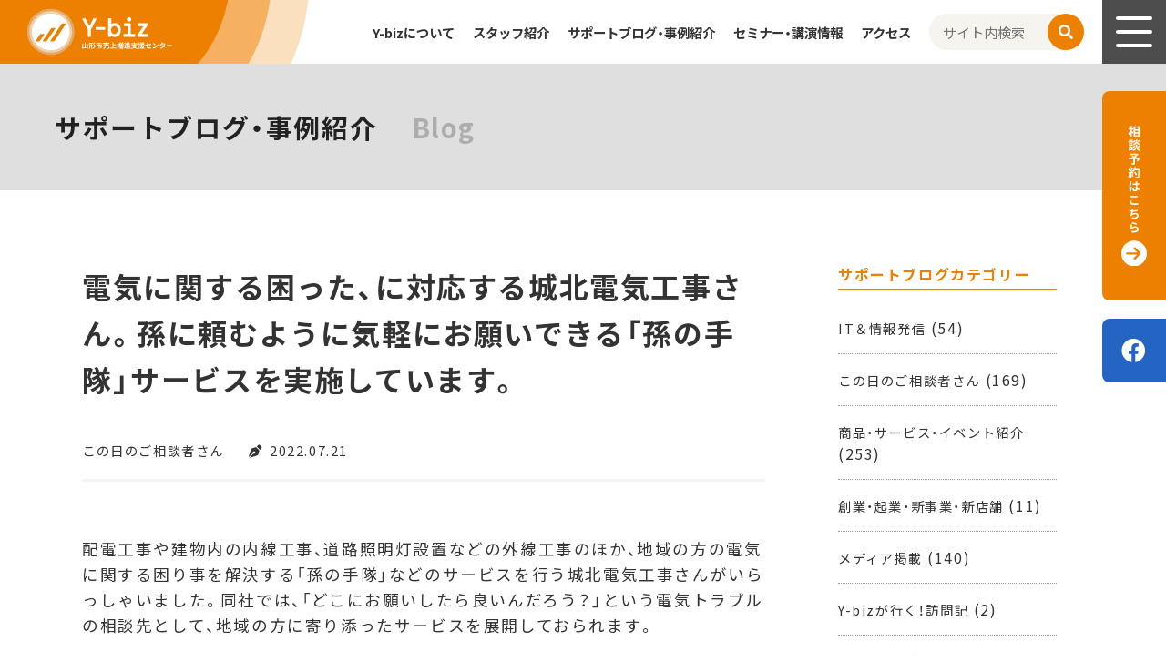

--- FILE ---
content_type: text/html; charset=UTF-8
request_url: https://ybiz.jp/blog/blog-1432/
body_size: 13134
content:

<!DOCTYPE html>
<html lang="ja">
    <head>
                <meta charset="UTF-8">
        <meta name="viewport" content="width=device-width, initial-scale=1">
        <link rel="stylesheet" href="https://cdn.jsdelivr.net/npm/yakuhanjp@3.4.1/dist/css/yakuhanjp.min.css">
        	<style>img:is([sizes="auto" i], [sizes^="auto," i]) { contain-intrinsic-size: 3000px 1500px }</style>
	
		<!-- All in One SEO 4.7.7.2 - aioseo.com -->
		<title>電気に関する困った、に対応する城北電気工事さん。孫に頼むように気軽にお願いできる「孫の手隊」サービスを実施しています。 - Y-biz</title>
	<meta name="description" content="配電工事や建物内の内線工事、道路照明灯設置などの外線工事のほか、地域の方の電気に関する困り事を解決する「孫の手" />
	<meta name="robots" content="max-image-preview:large" />
	<meta name="author" content="ybiz-admin"/>
	<meta name="google-site-verification" content="whiEd4RiMAyLChIyyscdT7ajsB-e0jVgeG4VZiRrfck" />
	<link rel="canonical" href="https://ybiz.jp/blog/blog-1432/" />
	<meta name="generator" content="All in One SEO (AIOSEO) 4.7.7.2" />
		<meta property="og:locale" content="ja_JP" />
		<meta property="og:site_name" content="Y-biz - ワイビズ 山形市売上増進支援センター" />
		<meta property="og:type" content="article" />
		<meta property="og:title" content="電気に関する困った、に対応する城北電気工事さん。孫に頼むように気軽にお願いできる「孫の手隊」サービスを実施しています。 - Y-biz" />
		<meta property="og:description" content="配電工事や建物内の内線工事、道路照明灯設置などの外線工事のほか、地域の方の電気に関する困り事を解決する「孫の手" />
		<meta property="og:url" content="https://ybiz.jp/blog/blog-1432/" />
		<meta property="og:image" content="https://ybiz.jp/wp/wp-content/uploads/2022/08/image-133.png" />
		<meta property="og:image:secure_url" content="https://ybiz.jp/wp/wp-content/uploads/2022/08/image-133.png" />
		<meta property="og:image:width" content="886" />
		<meta property="og:image:height" content="671" />
		<meta property="article:published_time" content="2022-07-20T15:00:00+00:00" />
		<meta property="article:modified_time" content="2022-08-22T08:04:01+00:00" />
		<meta property="article:publisher" content="https://www.facebook.com/ybiz.yamagata" />
		<meta name="twitter:card" content="summary" />
		<meta name="twitter:title" content="電気に関する困った、に対応する城北電気工事さん。孫に頼むように気軽にお願いできる「孫の手隊」サービスを実施しています。 - Y-biz" />
		<meta name="twitter:description" content="配電工事や建物内の内線工事、道路照明灯設置などの外線工事のほか、地域の方の電気に関する困り事を解決する「孫の手" />
		<meta name="twitter:image" content="https://ybiz.jp/wp/wp-content/uploads/2022/08/image-133.png" />
		<script type="application/ld+json" class="aioseo-schema">
			{"@context":"https:\/\/schema.org","@graph":[{"@type":"BreadcrumbList","@id":"https:\/\/ybiz.jp\/blog\/blog-1432\/#breadcrumblist","itemListElement":[{"@type":"ListItem","@id":"https:\/\/ybiz.jp\/#listItem","position":1,"name":"\u5bb6","item":"https:\/\/ybiz.jp\/","nextItem":{"@type":"ListItem","@id":"https:\/\/ybiz.jp\/blog\/blog-1432\/#listItem","name":"\u96fb\u6c17\u306b\u95a2\u3059\u308b\u56f0\u3063\u305f\u3001\u306b\u5bfe\u5fdc\u3059\u308b\u57ce\u5317\u96fb\u6c17\u5de5\u4e8b\u3055\u3093\u3002\u5b6b\u306b\u983c\u3080\u3088\u3046\u306b\u6c17\u8efd\u306b\u304a\u9858\u3044\u3067\u304d\u308b\u300c\u5b6b\u306e\u624b\u968a\u300d\u30b5\u30fc\u30d3\u30b9\u3092\u5b9f\u65bd\u3057\u3066\u3044\u307e\u3059\u3002"}},{"@type":"ListItem","@id":"https:\/\/ybiz.jp\/blog\/blog-1432\/#listItem","position":2,"name":"\u96fb\u6c17\u306b\u95a2\u3059\u308b\u56f0\u3063\u305f\u3001\u306b\u5bfe\u5fdc\u3059\u308b\u57ce\u5317\u96fb\u6c17\u5de5\u4e8b\u3055\u3093\u3002\u5b6b\u306b\u983c\u3080\u3088\u3046\u306b\u6c17\u8efd\u306b\u304a\u9858\u3044\u3067\u304d\u308b\u300c\u5b6b\u306e\u624b\u968a\u300d\u30b5\u30fc\u30d3\u30b9\u3092\u5b9f\u65bd\u3057\u3066\u3044\u307e\u3059\u3002","previousItem":{"@type":"ListItem","@id":"https:\/\/ybiz.jp\/#listItem","name":"\u5bb6"}}]},{"@type":"Organization","@id":"https:\/\/ybiz.jp\/#organization","name":"Y-biz","description":"\u30ef\u30a4\u30d3\u30ba \u5c71\u5f62\u5e02\u58f2\u4e0a\u5897\u9032\u652f\u63f4\u30bb\u30f3\u30bf\u30fc","url":"https:\/\/ybiz.jp\/","sameAs":["https:\/\/www.facebook.com\/ybiz.yamagata"]},{"@type":"Person","@id":"https:\/\/ybiz.jp\/author\/ybiz-admin\/#author","url":"https:\/\/ybiz.jp\/author\/ybiz-admin\/","name":"ybiz-admin","image":{"@type":"ImageObject","@id":"https:\/\/ybiz.jp\/blog\/blog-1432\/#authorImage","url":"https:\/\/secure.gravatar.com\/avatar\/50306cd3962e883cb600b2cac72e09b4?s=96&d=mm&r=g","width":96,"height":96,"caption":"ybiz-admin"}},{"@type":"WebPage","@id":"https:\/\/ybiz.jp\/blog\/blog-1432\/#webpage","url":"https:\/\/ybiz.jp\/blog\/blog-1432\/","name":"\u96fb\u6c17\u306b\u95a2\u3059\u308b\u56f0\u3063\u305f\u3001\u306b\u5bfe\u5fdc\u3059\u308b\u57ce\u5317\u96fb\u6c17\u5de5\u4e8b\u3055\u3093\u3002\u5b6b\u306b\u983c\u3080\u3088\u3046\u306b\u6c17\u8efd\u306b\u304a\u9858\u3044\u3067\u304d\u308b\u300c\u5b6b\u306e\u624b\u968a\u300d\u30b5\u30fc\u30d3\u30b9\u3092\u5b9f\u65bd\u3057\u3066\u3044\u307e\u3059\u3002 - Y-biz","description":"\u914d\u96fb\u5de5\u4e8b\u3084\u5efa\u7269\u5185\u306e\u5185\u7dda\u5de5\u4e8b\u3001\u9053\u8def\u7167\u660e\u706f\u8a2d\u7f6e\u306a\u3069\u306e\u5916\u7dda\u5de5\u4e8b\u306e\u307b\u304b\u3001\u5730\u57df\u306e\u65b9\u306e\u96fb\u6c17\u306b\u95a2\u3059\u308b\u56f0\u308a\u4e8b\u3092\u89e3\u6c7a\u3059\u308b\u300c\u5b6b\u306e\u624b","inLanguage":"ja","isPartOf":{"@id":"https:\/\/ybiz.jp\/#website"},"breadcrumb":{"@id":"https:\/\/ybiz.jp\/blog\/blog-1432\/#breadcrumblist"},"author":{"@id":"https:\/\/ybiz.jp\/author\/ybiz-admin\/#author"},"creator":{"@id":"https:\/\/ybiz.jp\/author\/ybiz-admin\/#author"},"image":{"@type":"ImageObject","url":"https:\/\/ybiz.jp\/wp\/wp-content\/uploads\/2022\/08\/image-133.png","@id":"https:\/\/ybiz.jp\/blog\/blog-1432\/#mainImage","width":886,"height":671},"primaryImageOfPage":{"@id":"https:\/\/ybiz.jp\/blog\/blog-1432\/#mainImage"},"datePublished":"2022-07-21T00:00:00+09:00","dateModified":"2022-08-22T17:04:01+09:00"},{"@type":"WebSite","@id":"https:\/\/ybiz.jp\/#website","url":"https:\/\/ybiz.jp\/","name":"Y-biz","description":"\u30ef\u30a4\u30d3\u30ba \u5c71\u5f62\u5e02\u58f2\u4e0a\u5897\u9032\u652f\u63f4\u30bb\u30f3\u30bf\u30fc","inLanguage":"ja","publisher":{"@id":"https:\/\/ybiz.jp\/#organization"}}]}
		</script>
		<!-- All in One SEO -->

<link rel='dns-prefetch' href='//static.addtoany.com' />
<script type="text/javascript">
/* <![CDATA[ */
window._wpemojiSettings = {"baseUrl":"https:\/\/s.w.org\/images\/core\/emoji\/15.0.3\/72x72\/","ext":".png","svgUrl":"https:\/\/s.w.org\/images\/core\/emoji\/15.0.3\/svg\/","svgExt":".svg","source":{"concatemoji":"https:\/\/ybiz.jp\/wp\/wp-includes\/js\/wp-emoji-release.min.js?ver=6.7.4"}};
/*! This file is auto-generated */
!function(i,n){var o,s,e;function c(e){try{var t={supportTests:e,timestamp:(new Date).valueOf()};sessionStorage.setItem(o,JSON.stringify(t))}catch(e){}}function p(e,t,n){e.clearRect(0,0,e.canvas.width,e.canvas.height),e.fillText(t,0,0);var t=new Uint32Array(e.getImageData(0,0,e.canvas.width,e.canvas.height).data),r=(e.clearRect(0,0,e.canvas.width,e.canvas.height),e.fillText(n,0,0),new Uint32Array(e.getImageData(0,0,e.canvas.width,e.canvas.height).data));return t.every(function(e,t){return e===r[t]})}function u(e,t,n){switch(t){case"flag":return n(e,"\ud83c\udff3\ufe0f\u200d\u26a7\ufe0f","\ud83c\udff3\ufe0f\u200b\u26a7\ufe0f")?!1:!n(e,"\ud83c\uddfa\ud83c\uddf3","\ud83c\uddfa\u200b\ud83c\uddf3")&&!n(e,"\ud83c\udff4\udb40\udc67\udb40\udc62\udb40\udc65\udb40\udc6e\udb40\udc67\udb40\udc7f","\ud83c\udff4\u200b\udb40\udc67\u200b\udb40\udc62\u200b\udb40\udc65\u200b\udb40\udc6e\u200b\udb40\udc67\u200b\udb40\udc7f");case"emoji":return!n(e,"\ud83d\udc26\u200d\u2b1b","\ud83d\udc26\u200b\u2b1b")}return!1}function f(e,t,n){var r="undefined"!=typeof WorkerGlobalScope&&self instanceof WorkerGlobalScope?new OffscreenCanvas(300,150):i.createElement("canvas"),a=r.getContext("2d",{willReadFrequently:!0}),o=(a.textBaseline="top",a.font="600 32px Arial",{});return e.forEach(function(e){o[e]=t(a,e,n)}),o}function t(e){var t=i.createElement("script");t.src=e,t.defer=!0,i.head.appendChild(t)}"undefined"!=typeof Promise&&(o="wpEmojiSettingsSupports",s=["flag","emoji"],n.supports={everything:!0,everythingExceptFlag:!0},e=new Promise(function(e){i.addEventListener("DOMContentLoaded",e,{once:!0})}),new Promise(function(t){var n=function(){try{var e=JSON.parse(sessionStorage.getItem(o));if("object"==typeof e&&"number"==typeof e.timestamp&&(new Date).valueOf()<e.timestamp+604800&&"object"==typeof e.supportTests)return e.supportTests}catch(e){}return null}();if(!n){if("undefined"!=typeof Worker&&"undefined"!=typeof OffscreenCanvas&&"undefined"!=typeof URL&&URL.createObjectURL&&"undefined"!=typeof Blob)try{var e="postMessage("+f.toString()+"("+[JSON.stringify(s),u.toString(),p.toString()].join(",")+"));",r=new Blob([e],{type:"text/javascript"}),a=new Worker(URL.createObjectURL(r),{name:"wpTestEmojiSupports"});return void(a.onmessage=function(e){c(n=e.data),a.terminate(),t(n)})}catch(e){}c(n=f(s,u,p))}t(n)}).then(function(e){for(var t in e)n.supports[t]=e[t],n.supports.everything=n.supports.everything&&n.supports[t],"flag"!==t&&(n.supports.everythingExceptFlag=n.supports.everythingExceptFlag&&n.supports[t]);n.supports.everythingExceptFlag=n.supports.everythingExceptFlag&&!n.supports.flag,n.DOMReady=!1,n.readyCallback=function(){n.DOMReady=!0}}).then(function(){return e}).then(function(){var e;n.supports.everything||(n.readyCallback(),(e=n.source||{}).concatemoji?t(e.concatemoji):e.wpemoji&&e.twemoji&&(t(e.twemoji),t(e.wpemoji)))}))}((window,document),window._wpemojiSettings);
/* ]]> */
</script>
<style id='wp-emoji-styles-inline-css' type='text/css'>

	img.wp-smiley, img.emoji {
		display: inline !important;
		border: none !important;
		box-shadow: none !important;
		height: 1em !important;
		width: 1em !important;
		margin: 0 0.07em !important;
		vertical-align: -0.1em !important;
		background: none !important;
		padding: 0 !important;
	}
</style>
<link rel='stylesheet' id='wp-block-library-css' href='https://ybiz.jp/wp/wp-includes/css/dist/block-library/style.min.css?ver=6.7.4' type='text/css' media='all' />
<style id='wp-block-library-theme-inline-css' type='text/css'>
.wp-block-audio :where(figcaption){color:#555;font-size:13px;text-align:center}.is-dark-theme .wp-block-audio :where(figcaption){color:#ffffffa6}.wp-block-audio{margin:0 0 1em}.wp-block-code{border:1px solid #ccc;border-radius:4px;font-family:Menlo,Consolas,monaco,monospace;padding:.8em 1em}.wp-block-embed :where(figcaption){color:#555;font-size:13px;text-align:center}.is-dark-theme .wp-block-embed :where(figcaption){color:#ffffffa6}.wp-block-embed{margin:0 0 1em}.blocks-gallery-caption{color:#555;font-size:13px;text-align:center}.is-dark-theme .blocks-gallery-caption{color:#ffffffa6}:root :where(.wp-block-image figcaption){color:#555;font-size:13px;text-align:center}.is-dark-theme :root :where(.wp-block-image figcaption){color:#ffffffa6}.wp-block-image{margin:0 0 1em}.wp-block-pullquote{border-bottom:4px solid;border-top:4px solid;color:currentColor;margin-bottom:1.75em}.wp-block-pullquote cite,.wp-block-pullquote footer,.wp-block-pullquote__citation{color:currentColor;font-size:.8125em;font-style:normal;text-transform:uppercase}.wp-block-quote{border-left:.25em solid;margin:0 0 1.75em;padding-left:1em}.wp-block-quote cite,.wp-block-quote footer{color:currentColor;font-size:.8125em;font-style:normal;position:relative}.wp-block-quote:where(.has-text-align-right){border-left:none;border-right:.25em solid;padding-left:0;padding-right:1em}.wp-block-quote:where(.has-text-align-center){border:none;padding-left:0}.wp-block-quote.is-large,.wp-block-quote.is-style-large,.wp-block-quote:where(.is-style-plain){border:none}.wp-block-search .wp-block-search__label{font-weight:700}.wp-block-search__button{border:1px solid #ccc;padding:.375em .625em}:where(.wp-block-group.has-background){padding:1.25em 2.375em}.wp-block-separator.has-css-opacity{opacity:.4}.wp-block-separator{border:none;border-bottom:2px solid;margin-left:auto;margin-right:auto}.wp-block-separator.has-alpha-channel-opacity{opacity:1}.wp-block-separator:not(.is-style-wide):not(.is-style-dots){width:100px}.wp-block-separator.has-background:not(.is-style-dots){border-bottom:none;height:1px}.wp-block-separator.has-background:not(.is-style-wide):not(.is-style-dots){height:2px}.wp-block-table{margin:0 0 1em}.wp-block-table td,.wp-block-table th{word-break:normal}.wp-block-table :where(figcaption){color:#555;font-size:13px;text-align:center}.is-dark-theme .wp-block-table :where(figcaption){color:#ffffffa6}.wp-block-video :where(figcaption){color:#555;font-size:13px;text-align:center}.is-dark-theme .wp-block-video :where(figcaption){color:#ffffffa6}.wp-block-video{margin:0 0 1em}:root :where(.wp-block-template-part.has-background){margin-bottom:0;margin-top:0;padding:1.25em 2.375em}
</style>
<style id='classic-theme-styles-inline-css' type='text/css'>
/*! This file is auto-generated */
.wp-block-button__link{color:#fff;background-color:#32373c;border-radius:9999px;box-shadow:none;text-decoration:none;padding:calc(.667em + 2px) calc(1.333em + 2px);font-size:1.125em}.wp-block-file__button{background:#32373c;color:#fff;text-decoration:none}
</style>
<style id='global-styles-inline-css' type='text/css'>
:root{--wp--preset--aspect-ratio--square: 1;--wp--preset--aspect-ratio--4-3: 4/3;--wp--preset--aspect-ratio--3-4: 3/4;--wp--preset--aspect-ratio--3-2: 3/2;--wp--preset--aspect-ratio--2-3: 2/3;--wp--preset--aspect-ratio--16-9: 16/9;--wp--preset--aspect-ratio--9-16: 9/16;--wp--preset--color--black: #000000;--wp--preset--color--cyan-bluish-gray: #abb8c3;--wp--preset--color--white: #ffffff;--wp--preset--color--pale-pink: #f78da7;--wp--preset--color--vivid-red: #cf2e2e;--wp--preset--color--luminous-vivid-orange: #ff6900;--wp--preset--color--luminous-vivid-amber: #fcb900;--wp--preset--color--light-green-cyan: #7bdcb5;--wp--preset--color--vivid-green-cyan: #00d084;--wp--preset--color--pale-cyan-blue: #8ed1fc;--wp--preset--color--vivid-cyan-blue: #0693e3;--wp--preset--color--vivid-purple: #9b51e0;--wp--preset--gradient--vivid-cyan-blue-to-vivid-purple: linear-gradient(135deg,rgba(6,147,227,1) 0%,rgb(155,81,224) 100%);--wp--preset--gradient--light-green-cyan-to-vivid-green-cyan: linear-gradient(135deg,rgb(122,220,180) 0%,rgb(0,208,130) 100%);--wp--preset--gradient--luminous-vivid-amber-to-luminous-vivid-orange: linear-gradient(135deg,rgba(252,185,0,1) 0%,rgba(255,105,0,1) 100%);--wp--preset--gradient--luminous-vivid-orange-to-vivid-red: linear-gradient(135deg,rgba(255,105,0,1) 0%,rgb(207,46,46) 100%);--wp--preset--gradient--very-light-gray-to-cyan-bluish-gray: linear-gradient(135deg,rgb(238,238,238) 0%,rgb(169,184,195) 100%);--wp--preset--gradient--cool-to-warm-spectrum: linear-gradient(135deg,rgb(74,234,220) 0%,rgb(151,120,209) 20%,rgb(207,42,186) 40%,rgb(238,44,130) 60%,rgb(251,105,98) 80%,rgb(254,248,76) 100%);--wp--preset--gradient--blush-light-purple: linear-gradient(135deg,rgb(255,206,236) 0%,rgb(152,150,240) 100%);--wp--preset--gradient--blush-bordeaux: linear-gradient(135deg,rgb(254,205,165) 0%,rgb(254,45,45) 50%,rgb(107,0,62) 100%);--wp--preset--gradient--luminous-dusk: linear-gradient(135deg,rgb(255,203,112) 0%,rgb(199,81,192) 50%,rgb(65,88,208) 100%);--wp--preset--gradient--pale-ocean: linear-gradient(135deg,rgb(255,245,203) 0%,rgb(182,227,212) 50%,rgb(51,167,181) 100%);--wp--preset--gradient--electric-grass: linear-gradient(135deg,rgb(202,248,128) 0%,rgb(113,206,126) 100%);--wp--preset--gradient--midnight: linear-gradient(135deg,rgb(2,3,129) 0%,rgb(40,116,252) 100%);--wp--preset--font-size--small: 13px;--wp--preset--font-size--medium: 20px;--wp--preset--font-size--large: 36px;--wp--preset--font-size--x-large: 42px;--wp--preset--spacing--20: 0.44rem;--wp--preset--spacing--30: 0.67rem;--wp--preset--spacing--40: 1rem;--wp--preset--spacing--50: 1.5rem;--wp--preset--spacing--60: 2.25rem;--wp--preset--spacing--70: 3.38rem;--wp--preset--spacing--80: 5.06rem;--wp--preset--shadow--natural: 6px 6px 9px rgba(0, 0, 0, 0.2);--wp--preset--shadow--deep: 12px 12px 50px rgba(0, 0, 0, 0.4);--wp--preset--shadow--sharp: 6px 6px 0px rgba(0, 0, 0, 0.2);--wp--preset--shadow--outlined: 6px 6px 0px -3px rgba(255, 255, 255, 1), 6px 6px rgba(0, 0, 0, 1);--wp--preset--shadow--crisp: 6px 6px 0px rgba(0, 0, 0, 1);}:where(.is-layout-flex){gap: 0.5em;}:where(.is-layout-grid){gap: 0.5em;}body .is-layout-flex{display: flex;}.is-layout-flex{flex-wrap: wrap;align-items: center;}.is-layout-flex > :is(*, div){margin: 0;}body .is-layout-grid{display: grid;}.is-layout-grid > :is(*, div){margin: 0;}:where(.wp-block-columns.is-layout-flex){gap: 2em;}:where(.wp-block-columns.is-layout-grid){gap: 2em;}:where(.wp-block-post-template.is-layout-flex){gap: 1.25em;}:where(.wp-block-post-template.is-layout-grid){gap: 1.25em;}.has-black-color{color: var(--wp--preset--color--black) !important;}.has-cyan-bluish-gray-color{color: var(--wp--preset--color--cyan-bluish-gray) !important;}.has-white-color{color: var(--wp--preset--color--white) !important;}.has-pale-pink-color{color: var(--wp--preset--color--pale-pink) !important;}.has-vivid-red-color{color: var(--wp--preset--color--vivid-red) !important;}.has-luminous-vivid-orange-color{color: var(--wp--preset--color--luminous-vivid-orange) !important;}.has-luminous-vivid-amber-color{color: var(--wp--preset--color--luminous-vivid-amber) !important;}.has-light-green-cyan-color{color: var(--wp--preset--color--light-green-cyan) !important;}.has-vivid-green-cyan-color{color: var(--wp--preset--color--vivid-green-cyan) !important;}.has-pale-cyan-blue-color{color: var(--wp--preset--color--pale-cyan-blue) !important;}.has-vivid-cyan-blue-color{color: var(--wp--preset--color--vivid-cyan-blue) !important;}.has-vivid-purple-color{color: var(--wp--preset--color--vivid-purple) !important;}.has-black-background-color{background-color: var(--wp--preset--color--black) !important;}.has-cyan-bluish-gray-background-color{background-color: var(--wp--preset--color--cyan-bluish-gray) !important;}.has-white-background-color{background-color: var(--wp--preset--color--white) !important;}.has-pale-pink-background-color{background-color: var(--wp--preset--color--pale-pink) !important;}.has-vivid-red-background-color{background-color: var(--wp--preset--color--vivid-red) !important;}.has-luminous-vivid-orange-background-color{background-color: var(--wp--preset--color--luminous-vivid-orange) !important;}.has-luminous-vivid-amber-background-color{background-color: var(--wp--preset--color--luminous-vivid-amber) !important;}.has-light-green-cyan-background-color{background-color: var(--wp--preset--color--light-green-cyan) !important;}.has-vivid-green-cyan-background-color{background-color: var(--wp--preset--color--vivid-green-cyan) !important;}.has-pale-cyan-blue-background-color{background-color: var(--wp--preset--color--pale-cyan-blue) !important;}.has-vivid-cyan-blue-background-color{background-color: var(--wp--preset--color--vivid-cyan-blue) !important;}.has-vivid-purple-background-color{background-color: var(--wp--preset--color--vivid-purple) !important;}.has-black-border-color{border-color: var(--wp--preset--color--black) !important;}.has-cyan-bluish-gray-border-color{border-color: var(--wp--preset--color--cyan-bluish-gray) !important;}.has-white-border-color{border-color: var(--wp--preset--color--white) !important;}.has-pale-pink-border-color{border-color: var(--wp--preset--color--pale-pink) !important;}.has-vivid-red-border-color{border-color: var(--wp--preset--color--vivid-red) !important;}.has-luminous-vivid-orange-border-color{border-color: var(--wp--preset--color--luminous-vivid-orange) !important;}.has-luminous-vivid-amber-border-color{border-color: var(--wp--preset--color--luminous-vivid-amber) !important;}.has-light-green-cyan-border-color{border-color: var(--wp--preset--color--light-green-cyan) !important;}.has-vivid-green-cyan-border-color{border-color: var(--wp--preset--color--vivid-green-cyan) !important;}.has-pale-cyan-blue-border-color{border-color: var(--wp--preset--color--pale-cyan-blue) !important;}.has-vivid-cyan-blue-border-color{border-color: var(--wp--preset--color--vivid-cyan-blue) !important;}.has-vivid-purple-border-color{border-color: var(--wp--preset--color--vivid-purple) !important;}.has-vivid-cyan-blue-to-vivid-purple-gradient-background{background: var(--wp--preset--gradient--vivid-cyan-blue-to-vivid-purple) !important;}.has-light-green-cyan-to-vivid-green-cyan-gradient-background{background: var(--wp--preset--gradient--light-green-cyan-to-vivid-green-cyan) !important;}.has-luminous-vivid-amber-to-luminous-vivid-orange-gradient-background{background: var(--wp--preset--gradient--luminous-vivid-amber-to-luminous-vivid-orange) !important;}.has-luminous-vivid-orange-to-vivid-red-gradient-background{background: var(--wp--preset--gradient--luminous-vivid-orange-to-vivid-red) !important;}.has-very-light-gray-to-cyan-bluish-gray-gradient-background{background: var(--wp--preset--gradient--very-light-gray-to-cyan-bluish-gray) !important;}.has-cool-to-warm-spectrum-gradient-background{background: var(--wp--preset--gradient--cool-to-warm-spectrum) !important;}.has-blush-light-purple-gradient-background{background: var(--wp--preset--gradient--blush-light-purple) !important;}.has-blush-bordeaux-gradient-background{background: var(--wp--preset--gradient--blush-bordeaux) !important;}.has-luminous-dusk-gradient-background{background: var(--wp--preset--gradient--luminous-dusk) !important;}.has-pale-ocean-gradient-background{background: var(--wp--preset--gradient--pale-ocean) !important;}.has-electric-grass-gradient-background{background: var(--wp--preset--gradient--electric-grass) !important;}.has-midnight-gradient-background{background: var(--wp--preset--gradient--midnight) !important;}.has-small-font-size{font-size: var(--wp--preset--font-size--small) !important;}.has-medium-font-size{font-size: var(--wp--preset--font-size--medium) !important;}.has-large-font-size{font-size: var(--wp--preset--font-size--large) !important;}.has-x-large-font-size{font-size: var(--wp--preset--font-size--x-large) !important;}
:where(.wp-block-post-template.is-layout-flex){gap: 1.25em;}:where(.wp-block-post-template.is-layout-grid){gap: 1.25em;}
:where(.wp-block-columns.is-layout-flex){gap: 2em;}:where(.wp-block-columns.is-layout-grid){gap: 2em;}
:root :where(.wp-block-pullquote){font-size: 1.5em;line-height: 1.6;}
</style>
<link rel='stylesheet' id='fontawesome-css' href='https://ybiz.jp/wp/wp-content/themes/ybiz/css/all.min.css?ver=2020' type='text/css' media='' />
<link rel='stylesheet' id='style-css' href='https://ybiz.jp/wp/wp-content/themes/ybiz/css/style.css?ver=202312043311' type='text/css' media='all' />
<link rel='stylesheet' id='addtoany-css' href='https://ybiz.jp/wp/wp-content/plugins/add-to-any/addtoany.min.css?ver=1.16' type='text/css' media='all' />
<script type="text/javascript" id="addtoany-core-js-before">
/* <![CDATA[ */
window.a2a_config=window.a2a_config||{};a2a_config.callbacks=[];a2a_config.overlays=[];a2a_config.templates={};a2a_localize = {
	Share: "共有",
	Save: "ブックマーク",
	Subscribe: "購読",
	Email: "メール",
	Bookmark: "ブックマーク",
	ShowAll: "すべて表示する",
	ShowLess: "小さく表示する",
	FindServices: "サービスを探す",
	FindAnyServiceToAddTo: "追加するサービスを今すぐ探す",
	PoweredBy: "Powered by",
	ShareViaEmail: "メールでシェアする",
	SubscribeViaEmail: "メールで購読する",
	BookmarkInYourBrowser: "ブラウザにブックマーク",
	BookmarkInstructions: "このページをブックマークするには、 Ctrl+D または \u2318+D を押下。",
	AddToYourFavorites: "お気に入りに追加",
	SendFromWebOrProgram: "任意のメールアドレスまたはメールプログラムから送信",
	EmailProgram: "メールプログラム",
	More: "詳細&#8230;",
	ThanksForSharing: "共有ありがとうございます !",
	ThanksForFollowing: "フォローありがとうございます !"
};
/* ]]> */
</script>
<script type="text/javascript" defer src="https://static.addtoany.com/menu/page.js" id="addtoany-core-js"></script>
<script type="text/javascript" src="https://ybiz.jp/wp/wp-includes/js/jquery/jquery.min.js?ver=3.7.1" id="jquery-core-js"></script>
<script type="text/javascript" src="https://ybiz.jp/wp/wp-includes/js/jquery/jquery-migrate.min.js?ver=3.4.1" id="jquery-migrate-js"></script>
<script type="text/javascript" defer src="https://ybiz.jp/wp/wp-content/plugins/add-to-any/addtoany.min.js?ver=1.1" id="addtoany-jquery-js"></script>
<script type="text/javascript" src="https://ybiz.jp/wp/wp-content/plugins/the-preloader/js/preloader-script.js" id="wptime-plugin-preloader-script-js"></script>
<link rel="https://api.w.org/" href="https://ybiz.jp/wp-json/" /><link rel="alternate" title="JSON" type="application/json" href="https://ybiz.jp/wp-json/wp/v2/blog/1432" /><link rel="EditURI" type="application/rsd+xml" title="RSD" href="https://ybiz.jp/wp/xmlrpc.php?rsd" />
<meta name="generator" content="WordPress 6.7.4" />
<link rel='shortlink' href='https://ybiz.jp/?p=1432' />
<link rel="alternate" title="oEmbed (JSON)" type="application/json+oembed" href="https://ybiz.jp/wp-json/oembed/1.0/embed?url=https%3A%2F%2Fybiz.jp%2Fblog%2Fblog-1432%2F" />
<link rel="alternate" title="oEmbed (XML)" type="text/xml+oembed" href="https://ybiz.jp/wp-json/oembed/1.0/embed?url=https%3A%2F%2Fybiz.jp%2Fblog%2Fblog-1432%2F&#038;format=xml" />
    	<style type="text/css">
			#wptime-plugin-preloader{
				position: fixed;
				top: 0;
			 	left: 0;
			 	right: 0;
			 	bottom: 0;
				background:url(https://ybiz.jp/wp/wp-content/uploads/2022/08/loading.gif) no-repeat #FFFFFF 50%;
				-moz-background-size:64px 64px;
				-o-background-size:64px 64px;
				-webkit-background-size:64px 64px;
				background-size:64px 64px;
				z-index: 99998;
				width:100%;
				height:100%;
			}
		</style>

		<noscript>
    		<style type="text/css">
        		#wptime-plugin-preloader{
        			display:none !important;
        		}
    		</style>
		</noscript>
    <link rel="apple-touch-icon" sizes="180x180" href="/wp/wp-content/uploads/fbrfg/apple-touch-icon.png">
<link rel="icon" type="image/png" sizes="32x32" href="/wp/wp-content/uploads/fbrfg/favicon-32x32.png">
<link rel="icon" type="image/png" sizes="16x16" href="/wp/wp-content/uploads/fbrfg/favicon-16x16.png">
<link rel="manifest" href="/wp/wp-content/uploads/fbrfg/site.webmanifest">
<link rel="shortcut icon" href="/wp/wp-content/uploads/fbrfg/favicon.ico">
<meta name="msapplication-TileColor" content="#da532c">
<meta name="msapplication-config" content="/wp/wp-content/uploads/fbrfg/browserconfig.xml">
<meta name="theme-color" content="#ffffff"><style type="text/css">.gray-border {
margin-bottom: 1.5rem ;
padding: 1.5rem 1.5rem 0 1.5rem ;
border-width: 0.5rem;
border-style: solid;
border-color: #e2e2e2;
border-image: initial;
} 
.green-message {
background: none repeat scroll 0 0 #8cc14c;
    color: #ffffff;
    text-shadow: none;
    font-size: 16px;
    line-height: 24px;
    padding: 10px;
} 
.orange-message {
background: none repeat scroll 0 0 #faa732;
    color: #ffffff;
    text-shadow: none;
    font-size: 16px;
    line-height: 24px;
    padding: 10px;
} 
.red-message {
background: none repeat scroll 0 0 #da4d31;
    color: #ffffff;
    text-shadow: none;
    font-size: 16px;
    line-height: 24px;
    padding: 10px;
} 
.grey-message {
background: none repeat scroll 0 0 #53555c;
    color: #ffffff;
    text-shadow: none;
    font-size: 16px;
    line-height: 24px;
    padding: 10px;
} 
.left-block {
background: none repeat scroll 0 0px, radial-gradient(ellipse at center center, #ffffff 0%, #f2f2f2 100%) repeat scroll 0 0 rgba(0, 0, 0, 0);
    color: #8b8e97;
    padding: 10px;
    margin: 10px;
    float: left;
} 
.right-block {
background: none repeat scroll 0 0px, radial-gradient(ellipse at center center, #ffffff 0%, #f2f2f2 100%) repeat scroll 0 0 rgba(0, 0, 0, 0);
    color: #8b8e97;
    padding: 10px;
    margin: 10px;
    float: right;
} 
.blockquotes {
background: none;
    border-left: 5px solid #f1f1f1;
    color: #8B8E97;
    font-size: 16px;
    font-style: italic;
    line-height: 22px;
    padding-left: 15px;
    padding: 10px;
    width: 60%;
    float: left;
} 
.padding20 {
padding: 20px;
} 
.new-class-381052 {

} 
</style>		<style type="text/css" id="wp-custom-css">
			.mb05r{margin-bottom:0.5rem}
.m0{margin:0;}
.p0{padding:0;}

/* TOPPAGE */
.indexlink {
	padding: 0.5em 0;
}

/*test_staff*/

body._staff-2 section.contents div.inner div.area {
    border: .5rem solid #e2e2e2;
    padding: 1.5rem;
}


/* Y-bizについて*/
.example-case{margin: 70px 0;}

.example-case h2 {
	display: flex;
	justify-content: center;
	align-items: center;
	text-align: center;
	margin-bottom: 40px;
}
.example-case h2::before,
.example-case h2::after,
.feature h2::before,
.feature h2::after{
	content: '';
	width: 3px;
	height: 70px;
	background-color: #ee8002;
}
.example-case h2::before,
.feature h2::before
{
	margin-right: 30px;
	transform: rotate(-35deg)
}
.example-case h2::after,
.feature h2::after{
	margin-left: 30px;
	transform: rotate(35deg)
}
.example-list {
	display: flex;
	gap: 20%;
	justify-content: space-evenly;
}
.example-list p {
	padding: 0 20px;
}
.example-ttl {
    display: flex;
	  padding-top: 100px;
    justify-content: center;
    align-items: center;
    text-align: center;
}
.example-ttl h3 {
	background: #fff;
	padding: 20px 20% 0 20%;
	border-top: 3px solid #ee8002;
   min-width: 15em;
}
.example-list div ul{
	list-style: none;
}
.example-list div ul li {
	position: relative;
  padding-left: 1.5em;	
}
.example-list div ul li:before{
  content: "・";
  position: absolute;
  left: 10px;
  top: 50%;
  -moz-transform: translateY(-50%);
  -webkit-transform: translateY(-50%);
  -o-transform: translateY(-50%);
  -ms-transform: translateY(-50%);
  transform: translateY(-50%);
}
.example-ttl__marketing {
	background: center/cover no-repeat url(../../wp/wp-content/uploads/2023/03/market-1.jpg);
}
.example-ttl__pr {
	background: center/cover no-repeat url(https://ybiz.jp/wp/wp-content/uploads/2023/03/1322216_m-1.jpg);
}
.example-ttl__branding {
	background: center/cover no-repeat url(../../wp/wp-content/uploads/2023/03/desk-1.jpg);
}
.example-ttl__startup {
	background: center/cover no-repeat url(../../wp/wp-content/uploads/2023/03/shop-1.jpg);
}

/*求人ページ用*/
.job-offering .toc-level-2,
.job-offering .toc-level-3,
.d-job-offering .toc-level-2,
.d-job-offering .toc-level-3
{display:none;}
.job-offering .wp-block-group__inner-container li,
.d-job-offering .wp-block-group__inner-container li
{line-height: 1.6;}

/*テストページ用：完了後削除する*/
.t_job-offering .toc-level-2,.t_job-offering .toc-level-3{display:none;}


@media screen and (max-width: 767px) {
body.home div.slidecover_wrap {
 margin-top: calc(50vh - 70px) !important;
 height: auto !important;
    }
.indexlink {
	padding: 4.5em 0 0.5em 0;
}
}		</style>
				
		<!-- Google Tag Manager -->
		<script>(function(w,d,s,l,i){w[l]=w[l]||[];w[l].push({'gtm.start':
		new Date().getTime(),event:'gtm.js'});var f=d.getElementsByTagName(s)[0],
		j=d.createElement(s),dl=l!='dataLayer'?'&l='+l:'';j.async=true;j.src=
		'https://www.googletagmanager.com/gtm.js?id='+i+dl;f.parentNode.insertBefore
		(j,f);
		})(window,document,'script','dataLayer','GTM-PCGQPHG');</script>
		<!-- End Google Tag Manager -->
		
    </head>

        <body class="blog-template-default single single-blog postid-1432 sub">
    		<!-- Google Tag Manager (noscript) -->
		<noscript><iframe
		src="https://www.googletagmanager.com/ns.html?id=GTM-PCGQPHG"
		height="0" width="0"
		style="display:none;visibility:hidden"></iframe></noscript>
		<!-- End Google Tag Manager (noscript) -->

        <header class="header">
            <div class="headerflex">
                <div class="logo_wrap">
                    <h1><a href="https://ybiz.jp/"><img src="https://ybiz.jp/wp/wp-content/themes/ybiz/img/logo.svg" alt="Y-biz　山形市売上増進支援センター"></a></h1>
                </div>
                <div class="gnav">
                    <nav class="gnav_wrap"><ul class="nonstyle"><li><a href="https://ybiz.jp/about/">Y-bizについて</a></li>
<li><a href="https://ybiz.jp/staff/">スタッフ紹介</a></li>
<li><a href="https://ybiz.jp/blog">サポートブログ・事例紹介</a></li>
<li><a href="https://ybiz.jp/seminar">セミナー・講演情報</a></li>
<li><a href="https://ybiz.jp/access/">アクセス</a></li>
</ul></nav>                    <div class="search_wrap pcblock">
                        <form role="search" method="get" id="searchform" class="searchform" action="https://ybiz.jp">
	<div class="box">
		<input type="text" value="" name="s" id="s" placeholder="サイト内検索" />
		<input type="submit" id="searchsubmit" value="&#xf002;" class="fas"/>
	</div>
</form>                    </div>
                </div>
            </div>
        </header>
        
        <div class="hamburger_wrap">
            <div class="hamburger"><span></span><span></span><span></span></div>
        </div>
        <div class="navigation">
            <div class="flexbox">
                <div class="spblock">
                    <p class="title">Search</p>
                    <div class="search_wrap">
                        <form role="search" method="get" id="searchform" class="searchform" action="https://ybiz.jp">
	<div class="box">
		<input type="text" value="" name="s" id="s" placeholder="サイト内検索" />
		<input type="submit" id="searchsubmit" value="&#xf002;" class="fas"/>
	</div>
</form>                    </div>
                </div>
                <p class="title">Y-biz Contents</p>
                <div class="nav_wrap"><ul class="nonstyle footer_ul"><li><a href="https://ybiz.jp/">ホーム</a></li>
<li><a href="https://ybiz.jp/about/">Y-bizについて</a></li>
<li><a href="https://ybiz.jp/staff/">スタッフ紹介</a></li>
<li><a href="https://ybiz.jp/blog">サポートブログ・事例紹介</a></li>
<li><a href="https://ybiz.jp/seminar">セミナー・講演情報</a></li>
<li><a href="https://ybiz.jp/access/">アクセス</a></li>
<li><a href="https://ybiz.jp/news/">お知らせ</a></li>
<li><a href="https://ybiz.jp/faq/">よくある質問</a></li>
<li><a href="https://ybiz.jp/supporterintroduction/">寄附事業者様ご紹介</a></li>
<li><a href="https://www.facebook.com/ybiz.yamagata">公式Facebook</a></li>
<li><a href="https://ybiz.jp/reserve/">相談予約</a></li>
<li><a href="https://ybiz.jp/contact/">お問い合わせ</a></li>
<li><a rel="privacy-policy" href="https://ybiz.jp/pricavypolicy/">プライバシーポリシー</a></li>
</ul></div>            </div>
        </div>
        
        <!-- main -->
        <main class="main">

        <div class="page_title_wrap">
    	    <h2 class="page_title">
                サポートブログ・事例紹介                                    <span class="entitle">Blog</span>
                            </h2>
        </div>

		<section class="contents">
            <div class="inner">
                <div class="flex">
                    <div class="left">
                                                <div class="single_title_wrap">
                            <h1 class="single_title">電気に関する困った、に対応する城北電気工事さん。孫に頼むように気軽にお願いできる「孫の手隊」サービスを実施しています。</h1>
                                                            <span class="cat"><a href="https://ybiz.jp/blog_cat/thisday/" rel="tag">この日のご相談者さん</a></span>
                                                        <time datetime="2022-07-21"><i class="fas fa-pen-nib"></i>2022.07.21</time>
                        </div>
                        <div class="single_content">
<p>配電工事や建物内の内線工事、道路照明灯設置などの外線工事のほか、地域の方の電気に関する困り事を解決する「孫の手隊」などのサービスを行う城北電気工事さんがいらっしゃいました。同社では、「どこにお願いしたら良いんだろう？」という電気トラブルの相談先として、地域の方に寄り添ったサービスを展開しておられます。</p>



<div style="height:50px" aria-hidden="true" class="wp-block-spacer"></div>



<figure class="wp-block-image size-full"><img fetchpriority="high" decoding="async" width="886" height="671" src="https://ybiz.jp/wp/wp-content/uploads/2022/08/image-133.png" alt="" class="wp-image-1433" srcset="https://ybiz.jp/wp/wp-content/uploads/2022/08/image-133.png 886w, https://ybiz.jp/wp/wp-content/uploads/2022/08/image-133-300x227.png 300w, https://ybiz.jp/wp/wp-content/uploads/2022/08/image-133-768x582.png 768w" sizes="(max-width: 886px) 100vw, 886px" /></figure>



<div style="height:50px" aria-hidden="true" class="wp-block-spacer"></div>



<p><a href="https://livedoor.blogimg.jp/ybizstaff/imgs/c/c/ccbf27dd.jpg" target="_blank" rel="noreferrer noopener"></a>お写真を撮らせていただいたこの日は、「孫の手隊」サービスを地域の方により利用していただけるよう周知の仕方についてディスカッションしました。</p>



<p>ご案内方法の一つとして、季節ごとの電気に関する困り事に向き合ったチラシの制作・配布をされている城北電気工事さん。この時期はエアコンです↓</p>



<div style="height:50px" aria-hidden="true" class="wp-block-spacer"></div>



<figure class="wp-block-image size-large"><img decoding="async" width="723" height="1024" src="https://ybiz.jp/wp/wp-content/uploads/2022/08/image-134-723x1024.png" alt="" class="wp-image-1434" srcset="https://ybiz.jp/wp/wp-content/uploads/2022/08/image-134-723x1024.png 723w, https://ybiz.jp/wp/wp-content/uploads/2022/08/image-134-212x300.png 212w, https://ybiz.jp/wp/wp-content/uploads/2022/08/image-134-768x1087.png 768w, https://ybiz.jp/wp/wp-content/uploads/2022/08/image-134.png 904w" sizes="(max-width: 723px) 100vw, 723px" /></figure>



<div style="height:50px" aria-hidden="true" class="wp-block-spacer"></div>



<figure class="wp-block-image size-large"><img decoding="async" width="723" height="1024" src="https://ybiz.jp/wp/wp-content/uploads/2022/08/image-135-723x1024.png" alt="" class="wp-image-1435" srcset="https://ybiz.jp/wp/wp-content/uploads/2022/08/image-135-723x1024.png 723w, https://ybiz.jp/wp/wp-content/uploads/2022/08/image-135-212x300.png 212w, https://ybiz.jp/wp/wp-content/uploads/2022/08/image-135-768x1087.png 768w, https://ybiz.jp/wp/wp-content/uploads/2022/08/image-135.png 904w" sizes="(max-width: 723px) 100vw, 723px" /></figure>



<div style="height:50px" aria-hidden="true" class="wp-block-spacer"></div>



<p><a href="https://livedoor.blogimg.jp/ybizstaff/imgs/2/2/22eb630d.jpg" target="_blank" rel="noreferrer noopener"></a></p>



<p><a href="https://livedoor.blogimg.jp/ybizstaff/imgs/5/d/5de8f590.jpg" target="_blank" rel="noreferrer noopener"></a>厳しい暑さだなぁと思っていると、今度は雨が続いて、少し肌寒さを覚えたり。なんだか不安定な天気ですが、部屋の中では、新しいエアコンで心地よく過ごしたいですよね。</p>



<p>そんな時は、エアコン購入＋取付け工事などの複数の手間を一括で請け負っている城北電気工事さんにお任せを。また、チラシに記載のあるようなこと以外にも、電気の困り事に直面したら、まず同社までお問合せください。</p>



<div style="height:50px" aria-hidden="true" class="wp-block-spacer"></div>



<p>■城北電気工事株式会社</p>



<p>山形市城西町4-5-37</p>



<p>023-644-4176</p>



<p><a target="_blank" href="http://johokudk.jp/" rel="noreferrer noopener">http://johokudk.jp/</a></p>
<div class="addtoany_share_save_container addtoany_content addtoany_content_bottom"><div class="a2a_kit a2a_kit_size_32 addtoany_list" data-a2a-url="https://ybiz.jp/blog/blog-1432/" data-a2a-title="電気に関する困った、に対応する城北電気工事さん。孫に頼むように気軽にお願いできる「孫の手隊」サービスを実施しています。"><a class="a2a_button_facebook" href="https://www.addtoany.com/add_to/facebook?linkurl=https%3A%2F%2Fybiz.jp%2Fblog%2Fblog-1432%2F&amp;linkname=%E9%9B%BB%E6%B0%97%E3%81%AB%E9%96%A2%E3%81%99%E3%82%8B%E5%9B%B0%E3%81%A3%E3%81%9F%E3%80%81%E3%81%AB%E5%AF%BE%E5%BF%9C%E3%81%99%E3%82%8B%E5%9F%8E%E5%8C%97%E9%9B%BB%E6%B0%97%E5%B7%A5%E4%BA%8B%E3%81%95%E3%82%93%E3%80%82%E5%AD%AB%E3%81%AB%E9%A0%BC%E3%82%80%E3%82%88%E3%81%86%E3%81%AB%E6%B0%97%E8%BB%BD%E3%81%AB%E3%81%8A%E9%A1%98%E3%81%84%E3%81%A7%E3%81%8D%E3%82%8B%E3%80%8C%E5%AD%AB%E3%81%AE%E6%89%8B%E9%9A%8A%E3%80%8D%E3%82%B5%E3%83%BC%E3%83%93%E3%82%B9%E3%82%92%E5%AE%9F%E6%96%BD%E3%81%97%E3%81%A6%E3%81%84%E3%81%BE%E3%81%99%E3%80%82" title="Facebook" rel="nofollow noopener" target="_blank"></a><a class="a2a_button_twitter" href="https://www.addtoany.com/add_to/twitter?linkurl=https%3A%2F%2Fybiz.jp%2Fblog%2Fblog-1432%2F&amp;linkname=%E9%9B%BB%E6%B0%97%E3%81%AB%E9%96%A2%E3%81%99%E3%82%8B%E5%9B%B0%E3%81%A3%E3%81%9F%E3%80%81%E3%81%AB%E5%AF%BE%E5%BF%9C%E3%81%99%E3%82%8B%E5%9F%8E%E5%8C%97%E9%9B%BB%E6%B0%97%E5%B7%A5%E4%BA%8B%E3%81%95%E3%82%93%E3%80%82%E5%AD%AB%E3%81%AB%E9%A0%BC%E3%82%80%E3%82%88%E3%81%86%E3%81%AB%E6%B0%97%E8%BB%BD%E3%81%AB%E3%81%8A%E9%A1%98%E3%81%84%E3%81%A7%E3%81%8D%E3%82%8B%E3%80%8C%E5%AD%AB%E3%81%AE%E6%89%8B%E9%9A%8A%E3%80%8D%E3%82%B5%E3%83%BC%E3%83%93%E3%82%B9%E3%82%92%E5%AE%9F%E6%96%BD%E3%81%97%E3%81%A6%E3%81%84%E3%81%BE%E3%81%99%E3%80%82" title="Twitter" rel="nofollow noopener" target="_blank"></a><a class="a2a_button_line" href="https://www.addtoany.com/add_to/line?linkurl=https%3A%2F%2Fybiz.jp%2Fblog%2Fblog-1432%2F&amp;linkname=%E9%9B%BB%E6%B0%97%E3%81%AB%E9%96%A2%E3%81%99%E3%82%8B%E5%9B%B0%E3%81%A3%E3%81%9F%E3%80%81%E3%81%AB%E5%AF%BE%E5%BF%9C%E3%81%99%E3%82%8B%E5%9F%8E%E5%8C%97%E9%9B%BB%E6%B0%97%E5%B7%A5%E4%BA%8B%E3%81%95%E3%82%93%E3%80%82%E5%AD%AB%E3%81%AB%E9%A0%BC%E3%82%80%E3%82%88%E3%81%86%E3%81%AB%E6%B0%97%E8%BB%BD%E3%81%AB%E3%81%8A%E9%A1%98%E3%81%84%E3%81%A7%E3%81%8D%E3%82%8B%E3%80%8C%E5%AD%AB%E3%81%AE%E6%89%8B%E9%9A%8A%E3%80%8D%E3%82%B5%E3%83%BC%E3%83%93%E3%82%B9%E3%82%92%E5%AE%9F%E6%96%BD%E3%81%97%E3%81%A6%E3%81%84%E3%81%BE%E3%81%99%E3%80%82" title="Line" rel="nofollow noopener" target="_blank"></a><a class="a2a_button_email" href="https://www.addtoany.com/add_to/email?linkurl=https%3A%2F%2Fybiz.jp%2Fblog%2Fblog-1432%2F&amp;linkname=%E9%9B%BB%E6%B0%97%E3%81%AB%E9%96%A2%E3%81%99%E3%82%8B%E5%9B%B0%E3%81%A3%E3%81%9F%E3%80%81%E3%81%AB%E5%AF%BE%E5%BF%9C%E3%81%99%E3%82%8B%E5%9F%8E%E5%8C%97%E9%9B%BB%E6%B0%97%E5%B7%A5%E4%BA%8B%E3%81%95%E3%82%93%E3%80%82%E5%AD%AB%E3%81%AB%E9%A0%BC%E3%82%80%E3%82%88%E3%81%86%E3%81%AB%E6%B0%97%E8%BB%BD%E3%81%AB%E3%81%8A%E9%A1%98%E3%81%84%E3%81%A7%E3%81%8D%E3%82%8B%E3%80%8C%E5%AD%AB%E3%81%AE%E6%89%8B%E9%9A%8A%E3%80%8D%E3%82%B5%E3%83%BC%E3%83%93%E3%82%B9%E3%82%92%E5%AE%9F%E6%96%BD%E3%81%97%E3%81%A6%E3%81%84%E3%81%BE%E3%81%99%E3%80%82" title="Email" rel="nofollow noopener" target="_blank"></a></div></div></div>
                                                                    </div>
                    <div class="right">
                                                <div><h2 class="title">サポートブログカテゴリー</h2>			<ul>
				<li class="cat-item cat-item-69"><a href="https://ybiz.jp/blog_cat/it/">IT＆情報発信</a> (54)
</li>
	<li class="cat-item cat-item-19"><a href="https://ybiz.jp/blog_cat/thisday/">この日のご相談者さん</a> (169)
</li>
	<li class="cat-item cat-item-20"><a href="https://ybiz.jp/blog_cat/product/">商品・サービス・イベント紹介</a> (253)
</li>
	<li class="cat-item cat-item-68"><a href="https://ybiz.jp/blog_cat/entrepreneurship/">創業・起業・新事業・新店舗</a> (11)
</li>
	<li class="cat-item cat-item-18"><a href="https://ybiz.jp/blog_cat/media/">メディア掲載</a> (140)
</li>
	<li class="cat-item cat-item-16"><a href="https://ybiz.jp/blog_cat/visit-record/">Y-bizが行く！訪問記</a> (2)
</li>
	<li class="cat-item cat-item-66"><a href="https://ybiz.jp/blog_cat/diary/">Y-biz日記</a> (29)
</li>
	<li class="cat-item cat-item-73"><a href="https://ybiz.jp/blog_cat/information/">ご案内</a> (14)
</li>
			</ul>
			</div><div><h2 class="title">月別アーカイブ</h2>			<label class="screen-reader-text">月別アーカイブ</label>
			<select name="archive-dropdown" onchange='document.location.href=this.options[this.selectedIndex].value;'>
				
				<option value="">Select Month</option>
					<option value='https://ybiz.jp/blog/2026/01/'> 2026年1月 &nbsp;(5)</option>
	<option value='https://ybiz.jp/blog/2025/12/'> 2025年12月 &nbsp;(11)</option>
	<option value='https://ybiz.jp/blog/2025/11/'> 2025年11月 &nbsp;(9)</option>
	<option value='https://ybiz.jp/blog/2025/10/'> 2025年10月 &nbsp;(6)</option>
	<option value='https://ybiz.jp/blog/2025/09/'> 2025年9月 &nbsp;(6)</option>
	<option value='https://ybiz.jp/blog/2025/08/'> 2025年8月 &nbsp;(12)</option>
	<option value='https://ybiz.jp/blog/2025/07/'> 2025年7月 &nbsp;(13)</option>
	<option value='https://ybiz.jp/blog/2025/06/'> 2025年6月 &nbsp;(13)</option>
	<option value='https://ybiz.jp/blog/2025/05/'> 2025年5月 &nbsp;(11)</option>
	<option value='https://ybiz.jp/blog/2025/04/'> 2025年4月 &nbsp;(5)</option>
	<option value='https://ybiz.jp/blog/2025/03/'> 2025年3月 &nbsp;(8)</option>
	<option value='https://ybiz.jp/blog/2025/02/'> 2025年2月 &nbsp;(9)</option>
	<option value='https://ybiz.jp/blog/2025/01/'> 2025年1月 &nbsp;(13)</option>
	<option value='https://ybiz.jp/blog/2024/12/'> 2024年12月 &nbsp;(20)</option>
	<option value='https://ybiz.jp/blog/2024/11/'> 2024年11月 &nbsp;(5)</option>
	<option value='https://ybiz.jp/blog/2024/10/'> 2024年10月 &nbsp;(11)</option>
	<option value='https://ybiz.jp/blog/2024/09/'> 2024年9月 &nbsp;(5)</option>
	<option value='https://ybiz.jp/blog/2024/08/'> 2024年8月 &nbsp;(10)</option>
	<option value='https://ybiz.jp/blog/2024/07/'> 2024年7月 &nbsp;(14)</option>
	<option value='https://ybiz.jp/blog/2024/06/'> 2024年6月 &nbsp;(9)</option>
	<option value='https://ybiz.jp/blog/2024/05/'> 2024年5月 &nbsp;(11)</option>
	<option value='https://ybiz.jp/blog/2024/04/'> 2024年4月 &nbsp;(12)</option>
	<option value='https://ybiz.jp/blog/2024/03/'> 2024年3月 &nbsp;(13)</option>
	<option value='https://ybiz.jp/blog/2024/02/'> 2024年2月 &nbsp;(12)</option>
	<option value='https://ybiz.jp/blog/2024/01/'> 2024年1月 &nbsp;(12)</option>
	<option value='https://ybiz.jp/blog/2023/12/'> 2023年12月 &nbsp;(15)</option>
	<option value='https://ybiz.jp/blog/2023/11/'> 2023年11月 &nbsp;(13)</option>
	<option value='https://ybiz.jp/blog/2023/10/'> 2023年10月 &nbsp;(14)</option>
	<option value='https://ybiz.jp/blog/2023/09/'> 2023年9月 &nbsp;(13)</option>
	<option value='https://ybiz.jp/blog/2023/08/'> 2023年8月 &nbsp;(14)</option>
	<option value='https://ybiz.jp/blog/2023/07/'> 2023年7月 &nbsp;(15)</option>
	<option value='https://ybiz.jp/blog/2023/06/'> 2023年6月 &nbsp;(14)</option>
	<option value='https://ybiz.jp/blog/2023/05/'> 2023年5月 &nbsp;(11)</option>
	<option value='https://ybiz.jp/blog/2023/04/'> 2023年4月 &nbsp;(16)</option>
	<option value='https://ybiz.jp/blog/2023/03/'> 2023年3月 &nbsp;(21)</option>
	<option value='https://ybiz.jp/blog/2023/02/'> 2023年2月 &nbsp;(15)</option>
	<option value='https://ybiz.jp/blog/2023/01/'> 2023年1月 &nbsp;(16)</option>
	<option value='https://ybiz.jp/blog/2022/12/'> 2022年12月 &nbsp;(18)</option>
	<option value='https://ybiz.jp/blog/2022/11/'> 2022年11月 &nbsp;(16)</option>
	<option value='https://ybiz.jp/blog/2022/10/'> 2022年10月 &nbsp;(17)</option>
	<option value='https://ybiz.jp/blog/2022/09/'> 2022年9月 &nbsp;(18)</option>
	<option value='https://ybiz.jp/blog/2022/08/'> 2022年8月 &nbsp;(21)</option>
	<option value='https://ybiz.jp/blog/2022/07/'> 2022年7月 &nbsp;(17)</option>
	<option value='https://ybiz.jp/blog/2022/06/'> 2022年6月 &nbsp;(18)</option>
	<option value='https://ybiz.jp/blog/2022/05/'> 2022年5月 &nbsp;(18)</option>
	<option value='https://ybiz.jp/blog/2022/04/'> 2022年4月 &nbsp;(21)</option>
			</select>

		</div><div>
<figure class="wp-block-image size-large"><img loading="lazy" decoding="async" width="1024" height="484" src="https://ybiz.jp/wp/wp-content/uploads/2022/10/livedoorblog-3-1024x484.png" alt="" class="wp-image-1924" srcset="https://ybiz.jp/wp/wp-content/uploads/2022/10/livedoorblog-3-1024x484.png 1024w, https://ybiz.jp/wp/wp-content/uploads/2022/10/livedoorblog-3-300x142.png 300w, https://ybiz.jp/wp/wp-content/uploads/2022/10/livedoorblog-3-768x363.png 768w, https://ybiz.jp/wp/wp-content/uploads/2022/10/livedoorblog-3.png 1111w" sizes="auto, (max-width: 1024px) 100vw, 1024px" /><figcaption><strong>2022年4月1日より、ブログをHP内に移行しました。それより以前のブログはライブドアブログからご覧ください。<br></strong><a href="https://y-biz.blog.jp/"><strong>https://y-biz.blog.jp/</strong></a></figcaption></figure>
</div>                                            </div>
                </div>
                <div class="bth_wrap">
                    <a href="https://ybiz.jp/blog/" class="btn_link">サポートブログ・事例紹介一覧へ</a>
                    <a href="https://ybiz.jp/" class="btn_link">HOME</a>
                </div>
	        </div>
		</section>
    </main><!---end main-->


        <div class="link_wrap">
            <a href="https://ybiz.jp/reserve/" class="btn_yoyaku">
                <div class="box">
                    <img src="https://ybiz.jp/wp/wp-content/themes/ybiz/img/btn_yoyaku.svg" alt="相談予約はこちら" class="pcblock">
                    <img src="https://ybiz.jp/wp/wp-content/themes/ybiz/img/btn_yoyaku_sp.svg" alt="相談予約はこちら" class="spblock">
                </div>
            </a>
			<ul class="nonstyle sns_wrap">
				<li>
					<a href="https://www.facebook.com/ybiz.yamagata" class="btn_fb" target="_blank">
					<div class="box">
						<i class="fab fa-facebook"></i>
					</div>
					</a>
				</li>
<!--				<li>
					<a href="https://www.instagram.com/" class="btn_in" target="_blank">
					<div class="box">
						<i class="fab fa-instagram"></i>
					</div>
					</a>
				</li>
				<li>
					<a href="https://twitter.com/" class="btn_x" target="_blank">
					<div class="box">
						<img src="https://ybiz.jp/wp/wp-content/themes/ybiz/img/logo_x.svg" alt="X">
					</div>
					</a>
				</li>-->
			</ul>
        </div>

<!--
                <div class="breadcrumbs">
            <div class="inner">
                            </div>
        </div>
        -->

        <footer>
            <div class="inner">
                <div class="footerflex">
                    <div class="left">
                        <a href="https://ybiz.jp/" class="footerlogo"><img src="https://ybiz.jp/wp/wp-content/themes/ybiz/img/footerlogo.svg" alt="Y-biz　山形市売上増進支援センター"></a>
                        <p class="add"><span class="postcode">〒990-0047</span>山形市旅篭町三丁目5番1号 須藤ビル1階</p>
                        <p class="telfax">
                            <span class="tel"><img src="https://ybiz.jp/wp/wp-content/themes/ybiz/img/tel.png" alt="TEL:023-616-7900"></span>
                            <span class="fax"><img src="https://ybiz.jp/wp/wp-content/themes/ybiz/img/fax.png" alt="FAX:023-616-7901"></span>
                        </p>
                        <div class="info">
                            <div class="box">
                                <div class="boxleft">
                                    <p>相談日時</p>
                                </div>
                                <div class="boxright">
                                    <p class="time">9:00 〜 17:00</p>
                                    <p class="shosai">月〜金曜日</p>
                                </div>
                            </div>
                            <div class="box">
                                <div class="boxleft">
                                    <p>駐車場</p>
                                </div>
                                <div class="boxright">
                                    <p class="daisuu">3台あり（ビル共用）</p>
                                </div>
                            </div>
                        </div>
                    </div>
                    <div class="right">
                        <div class="nav_wrap"><ul class="nonstyle footer_ul"><li><a href="https://ybiz.jp/about/">Y-bizについて</a></li>
<li><a href="https://ybiz.jp/news/">お知らせ</a></li>
<li><a href="https://www.facebook.com/ybiz.yamagata">公式Facebook</a></li>
<li><a rel="privacy-policy" href="https://ybiz.jp/pricavypolicy/">プライバシーポリシー</a></li>
</ul></div>                        <div class="nav_wrap"><ul class="nonstyle footer_ul"><li><a href="https://ybiz.jp/staff/">スタッフ紹介</a></li>
<li><a href="https://ybiz.jp/seminar">セミナー・講演情報</a></li>
<li><a href="https://ybiz.jp/faq/">よくある質問</a></li>
<li><a href="https://ybiz.jp/reserve/">相談予約</a></li>
</ul></div>                        <div class="nav_wrap"><ul class="nonstyle footer_ul"><li><a href="https://ybiz.jp/blog/">サポートブログ・事例紹介</a></li>
<li><a href="https://ybiz.jp/access/">アクセス</a></li>
<li><a href="https://ybiz.jp/supporterintroduction/">寄附事業者様ご紹介</a></li>
<li><a href="https://ybiz.jp/contact/">お問い合わせ</a></li>
</ul></div>                    </div>
                </div>
            </div>
            <p class="copy">&copy;山形市売上増進支援センター Y-biz.</p>
            <div class="page_top"><a href="#"><img src="https://ybiz.jp/wp/wp-content/themes/ybiz/img/btn_top.png" alt="TOPへ"></a><divp>
        </footer>


        <script type="text/javascript" src="https://ybiz.jp/wp/wp-content/themes/ybiz/js/main.js?ver=6.7.4" id="main_js-js"></script>
<script type="text/javascript" src="https://ybiz.jp/wp/wp-content/themes/ybiz/js/jquery.inview.min.js?ver=6.7.4" id="inview_js-js"></script>

    </body>
</html>

--- FILE ---
content_type: text/css
request_url: https://ybiz.jp/wp/wp-content/themes/ybiz/css/style.css?ver=202312043311
body_size: 12395
content:
@charset "UTF-8";
/*! normalize.css v8.0.1 | MIT License | github.com/necolas/normalize.css */
/* Document
   ========================================================================== */
/**
 * 1. Correct the line height in all browsers.
 * 2. Prevent adjustments of font size after orientation changes in iOS.
 */
@import url("https://fonts.googleapis.com/css2?family=Noto+Sans+JP:wght@400;700;900&display=swap");
html {
  line-height: 1.3;
  /* 1 */
  -webkit-text-size-adjust: 100%;
  /* 2 */ }

/* Sections
   ========================================================================== */
/**
 * Remove the margin in all browsers.
 */
body {
  margin: 0; }

/**
 * Render the `main` element consistently in IE.
 */
main {
  display: block; }

/**
 * Correct the font size and margin on `h1` elements within `section` and
 * `article` contexts in Chrome, Firefox, and Safari.
 */
h1 {
  font-size: 2em;
  margin: 0.67em 0; }

/* Grouping content
   ========================================================================== */
/**
 * 1. Add the correct box sizing in Firefox.
 * 2. Show the overflow in Edge and IE.
 */
hr {
  box-sizing: content-box;
  /* 1 */
  height: 0;
  /* 1 */
  overflow: visible;
  /* 2 */ }

/**
 * 1. Correct the inheritance and scaling of font size in all browsers.
 * 2. Correct the odd `em` font sizing in all browsers.
 */
pre {
  font-family: monospace, monospace;
  /* 1 */
  font-size: 1em;
  /* 2 */ }

/* Text-level semantics
   ========================================================================== */
/**
 * Remove the gray background on active links in IE 10.
 */
a {
  background-color: transparent; }

/**
 * 1. Remove the bottom border in Chrome 57-
 * 2. Add the correct text decoration in Chrome, Edge, IE, Opera, and Safari.
 */
abbr[title] {
  border-bottom: none;
  /* 1 */
  text-decoration: underline;
  /* 2 */
  text-decoration: underline dotted;
  /* 2 */ }

/**
 * Add the correct font weight in Chrome, Edge, and Safari.
 */
b,
strong {
  font-weight: bolder; }

/**
 * 1. Correct the inheritance and scaling of font size in all browsers.
 * 2. Correct the odd `em` font sizing in all browsers.
 */
code,
kbd,
samp {
  font-family: monospace, monospace;
  /* 1 */
  font-size: 1em;
  /* 2 */ }

/**
 * Add the correct font size in all browsers.
 */
small {
  font-size: 80%; }

/**
 * Prevent `sub` and `sup` elements from affecting the line height in
 * all browsers.
 */
sub,
sup {
  font-size: 75%;
  line-height: 0;
  position: relative;
  vertical-align: baseline; }

sub {
  bottom: -0.25em; }

sup {
  top: -0.5em; }

/* Embedded content
   ========================================================================== */
/**
 * Remove the border on images inside links in IE 10.
 */
img {
  border-style: none; }

/* Forms
   ========================================================================== */
/**
 * 1. Change the font styles in all browsers.
 * 2. Remove the margin in Firefox and Safari.
 */
button,
input,
optgroup,
select,
textarea {
  font-family: inherit;
  /* 1 */
  font-size: 100%;
  /* 1 */
  line-height: 1.15;
  /* 1 */
  margin: 0;
  /* 2 */ }

/**
 * Show the overflow in IE.
 * 1. Show the overflow in Edge.
 */
button,
input {
  /* 1 */
  overflow: visible; }

/**
 * Remove the inheritance of text transform in Edge, Firefox, and IE.
 * 1. Remove the inheritance of text transform in Firefox.
 */
button,
select {
  /* 1 */
  text-transform: none; }

/**
 * Correct the inability to style clickable types in iOS and Safari.
 */
button,
[type="button"],
[type="reset"],
[type="submit"] {
  -webkit-appearance: button; }

/**
 * Remove the inner border and padding in Firefox.
 */
button::-moz-focus-inner,
[type="button"]::-moz-focus-inner,
[type="reset"]::-moz-focus-inner,
[type="submit"]::-moz-focus-inner {
  border-style: none;
  padding: 0; }

/**
 * Restore the focus styles unset by the previous rule.
 */
button:-moz-focusring,
[type="button"]:-moz-focusring,
[type="reset"]:-moz-focusring,
[type="submit"]:-moz-focusring {
  outline: 1px dotted ButtonText; }

/**
 * Correct the padding in Firefox.
 */
fieldset {
  padding: 0.35em 0.75em 0.625em; }

/**
 * 1. Correct the text wrapping in Edge and IE.
 * 2. Correct the color inheritance from `fieldset` elements in IE.
 * 3. Remove the padding so developers are not caught out when they zero out
 *    `fieldset` elements in all browsers.
 */
legend {
  box-sizing: border-box;
  /* 1 */
  color: inherit;
  /* 2 */
  display: table;
  /* 1 */
  max-width: 100%;
  /* 1 */
  padding: 0;
  /* 3 */
  white-space: normal;
  /* 1 */ }

/**
 * Add the correct vertical alignment in Chrome, Firefox, and Opera.
 */
progress {
  vertical-align: baseline; }

/**
 * Remove the default vertical scrollbar in IE 10+.
 */
textarea {
  overflow: auto; }

/**
 * 1. Add the correct box sizing in IE 10.
 * 2. Remove the padding in IE 10.
 */
[type="checkbox"],
[type="radio"] {
  box-sizing: border-box;
  /* 1 */
  padding: 0;
  /* 2 */ }

/**
 * Correct the cursor style of increment and decrement buttons in Chrome.
 */
[type="number"]::-webkit-inner-spin-button,
[type="number"]::-webkit-outer-spin-button {
  height: auto; }

/**
 * 1. Correct the odd appearance in Chrome and Safari.
 * 2. Correct the outline style in Safari.
 */
[type="search"] {
  -webkit-appearance: textfield;
  /* 1 */
  outline-offset: -2px;
  /* 2 */ }

/**
 * Remove the inner padding in Chrome and Safari on macOS.
 */
[type="search"]::-webkit-search-decoration {
  -webkit-appearance: none; }

/**
 * 1. Correct the inability to style clickable types in iOS and Safari.
 * 2. Change font properties to `inherit` in Safari.
 */
::-webkit-file-upload-button {
  -webkit-appearance: button;
  /* 1 */
  font: inherit;
  /* 2 */ }

/* Interactive
   ========================================================================== */
/*
 * Add the correct display in Edge, IE 10+, and Firefox.
 */
details {
  display: block; }

/*
 * Add the correct display in all browsers.
 */
summary {
  display: list-item; }

/* Misc
   ========================================================================== */
/**
 * Add the correct display in IE 10+.
 */
template {
  display: none; }

/**
 * Add the correct display in IE 10.
 */
[hidden] {
  display: none; }

/**/
/*gray*/
/*$gothic: 'Noto Sans JP', sans-serif;*/
/*mediaquery*/
/* -------------------------------- 
Primary style
-------------------------------- */
*, *::after, *::before {
  -webkit-box-sizing: border-box;
  -moz-box-sizing: border-box;
  box-sizing: border-box; }

html {
  position: relative;
  height: 100%; }

body {
  position: relative;
  color: #333;
  font-family: "YakuHanJP", "Noto Sans JP", "游ゴシック Medium", "游ゴシック体", "Yu Gothic Medium", YuGothic, "ヒラギノ角ゴ ProN", "Hiragino Kaku Gothic ProN", sans-serif;
  font-size: 16px;
  letter-spacing: 0.1em;
  line-height: 1.5;
  -webkit-font-smoothing: antialiased;
  -moz-osx-font-smoothing: grayscale; }
  body.open {
    overflow: hidden;
    height: 100%; }

@media screen and (min-width: 767.5px) and (max-width: 1023.9px) {
  body {
    font-size: calc(100vw / 70); } }
img {
  max-width: 100%;
  height: auto; }

br.brmd {
  display: none; }
  @media screen and (max-width: 768px) {
    br.brmd {
      display: block; } }
  @media screen and (max-width: 767px) {
    br.brmd {
      display: block; } }

br.brsp {
  display: none; }
  @media screen and (max-width: 767px) {
    br.brsp {
      display: block; } }

@media screen and (max-width: 767px) {
  br.brpc {
    display: none; } }

.inner {
  width: 100%;
  padding: 0 5.625em;
  max-width: 1440px;
  margin: 0 auto; }
  @media screen and (max-width: 767px) {
    .inner {
      padding: 0 1.25em; } }

.mininner {
  width: 100%;
  padding: 0 5.625em;
  max-width: 1240px;
  margin: 0 auto; }
  @media screen and (max-width: 767px) {
    .mininner {
      padding: 0 1.25em; } }

section {
  position: relative;
  padding: 5em 0; }
  @media screen and (max-width: 767px) {
    section {
      padding: 2.5em 0; } }

a.btn_link, body.single main section.contents div.inner div.flex div.left div.nextprev_wrap a, body.single main section.contents div.inner div.flex div.whole div.nextprev_wrap a {
  position: relative;
  display: inline-block;
  padding: 0 4em;
  min-width: 280px;
  height: 50px;
  line-height: 46px;
  color: #000;
  font-weight: bold;
  text-align: center;
  background: #fff;
  border: 2px solid #000;
  border-radius: 100px;
  transition: .3s; }
  a.btn_link:after, body.single main section.contents div.inner div.flex div.left div.nextprev_wrap a:after, body.single main section.contents div.inner div.flex div.whole div.nextprev_wrap a:after {
    content: '';
    position: absolute;
    top: calc(50% - 12px);
    right: 24px;
    width: 24px;
    height: 24px;
    background-image: url("../img/btn_link_arrow_b.svg");
    background-size: cover;
    transition: .3s; }
  a.btn_link:hover, body.single main section.contents div.inner div.flex div.left div.nextprev_wrap a:hover, body.single main section.contents div.inner div.flex div.whole div.nextprev_wrap a:hover {
    color: #fff;
    background: #000;
    transition: .3s; }
    a.btn_link:hover:after, body.single main section.contents div.inner div.flex div.left div.nextprev_wrap a:hover:after, body.single main section.contents div.inner div.flex div.whole div.nextprev_wrap a:hover:after {
      right: 16px;
      background-image: url("../img/btn_link_arrow.svg");
      transition: .3s; }
  @media screen and (max-width: 767px) {
    a.btn_link, body.single main section.contents div.inner div.flex div.left div.nextprev_wrap a, body.single main section.contents div.inner div.flex div.whole div.nextprev_wrap a {
      font-size: .9em; } }

a {
  color: #333;
  text-decoration: none;
  transition: .2s;
  cursor: pointer; }
  a:hover {
    color: #ee8000;
    transition: .2s; }
    a:hover img {
      opacity: .85;
      transition: .2s; }

@media screen and (max-width: 767px) {
  .pcblock {
    display: none !important; } }

.spblock {
  display: none !important; }
  @media screen and (max-width: 767px) {
    .spblock {
      display: block !important; } }

@media screen and (max-width: 767px) {
  .spnone {
    display: none; } }
/*ul reset*/
ul.nonstyle {
  list-style: none;
  margin: 0;
  padding: 0; }

/*sns*/
ul.ul_sns {
  display: flex;
  margin: 0; }
  ul.ul_sns li {
    margin-right: 8px;
    list-style: none; }
    ul.ul_sns li:last-child {
      margin-right: 0; }
    ul.ul_sns li a {
      display: block;
      width: 28px;
      height: 28px;
      line-height: 28px;
      text-align: center;
      color: #fff;
      font-size: 12px;
      background: #000;
      border-radius: 50%;
      /*sns*/
      /*fb*/
      /*tw*/
      /*insta*/
      /*yt*/ }
      ul.ul_sns li a.fb {
        background: #3c5998; }
      ul.ul_sns li a.tw {
        background: #1DA1F2; }
      ul.ul_sns li a.in {
        position: relative;
        background: -webkit-linear-gradient(135deg, #427eff 0%, #f13f79 70%) no-repeat;
        background: linear-gradient(135deg, #427eff 0%, #f13f79 70%) no-repeat;
        overflow: hidden; }
        ul.ul_sns li a.in::before {
          content: '';
          position: absolute;
          top: 11px;
          left: -9px;
          width: 28px;
          height: 28px;
          background: -webkit-radial-gradient(#ffdb2c 10%, rgba(255, 105, 34, 0.65) 55%, rgba(255, 88, 96, 0) 70%);
          background: radial-gradient(#ffdb2c 10%, rgba(255, 105, 34, 0.65) 55%, rgba(255, 88, 96, 0) 70%); }
        ul.ul_sns li a.in i {
          position: relative;
          z-index: 2; }
      ul.ul_sns li a.yt {
        background: #cd201f; }

/*flex*/
ul.ul_flex {
  display: flex;
  flex-wrap: wrap; }
  @media screen and (max-width: 767px) {
    ul.ul_flex {
      display: block; } }
  ul.ul_flex li {
    position: relative;
    width: calc(100% / 3);
    margin-bottom: 1.9em; }
    @media screen and (max-width: 767px) {
      ul.ul_flex li {
        width: 100%; } }
    ul.ul_flex li a {
      position: relative;
      display: flex;
      flex-direction: column;
      justify-content: space-between;
      height: 100%;
      padding: 1.5em;
      transition: .2s; }
      ul.ul_flex li a:hover {
        color: #222;
        background-color: #f6f4ef;
        opacity: 1;
        transition: .4s; }
        ul.ul_flex li a:hover div.img img {
          opacity: 1;
          transform: scale(1.15); }
      ul.ul_flex li a div.img {
        position: relative;
        width: 100%;
        aspect-ratio: 3/2;
        overflow: hidden; }
        ul.ul_flex li a div.img img {
          display: block;
          width: 100%;
          vertical-align: bottom;
          object-fit: cover;
          transform: scale(1);
          transition: .4s ease-in-out; }
      ul.ul_flex li a div.title {
        padding: 16px 0;
        font-weight: bold;
        line-height: 1.5; }
      ul.ul_flex li a div.date {
        margin-top: auto;
        padding: 10px 0 0;
        border-top: 1px solid #222;
        text-align: right;
        font-size: .9em;
        color: #949494; }
        @media screen and (max-width: 1366px) {
          ul.ul_flex li a div.date {
            font-size: .75em; } }
      ul.ul_flex li a div.cat_date {
        margin-top: auto;
        padding: 10px 0 0;
        border-top: 1px solid #222;
        font-size: .9em;
        color: #949494;
        font-weight: bold;
        display: flex;
        justify-content: space-between;
        align-items: flex-start; }
        @media screen and (max-width: 1366px) {
          ul.ul_flex li a div.cat_date {
            font-size: .75em; } }
        ul.ul_flex li a div.cat_date div.cat {
          margin-right: 1em; }
          ul.ul_flex li a div.cat_date div.cat span::after {
            content: '／'; }
          ul.ul_flex li a div.cat_date div.cat span:last-child::after {
            content: none; }
        ul.ul_flex li a div.cat_date time {
          display: block;
          text-align: right; }
  ul.ul_flex.ul_flex_4cel li {
    width: calc(100% / 4); }
    @media screen and (max-width: 767px) {
      ul.ul_flex.ul_flex_4cel li {
        width: 100%; } }

/*news_txt*/
ul.ul_newstxt li a {
  display: flex;
  padding: 1.5em;
  transition: .2s; }
  @media screen and (max-width: 767px) {
    ul.ul_newstxt li a {
      display: block;
      padding: .75em 1em; } }
  ul.ul_newstxt li a:hover {
    color: #222;
    background: #f6f4ef;
    transition: .2s; }
  ul.ul_newstxt li a div.date {
    width: 9.375em; }
    @media screen and (max-width: 767px) {
      ul.ul_newstxt li a div.date {
        font-size: .8em;
        width: 100%; } }
  ul.ul_newstxt li a div.title {
    width: calc(100% - 9.375em);
    font-weight: bold; }
    @media screen and (max-width: 767px) {
      ul.ul_newstxt li a div.title {
        margin-top: .5em;
        width: 100%; } }

/*googlemap*/
.ggmap {
  position: relative;
  padding-bottom: 50%;
  padding-top: 30px;
  height: 0;
  overflow: hidden; }
  .ggmap iframe, .ggmap object, .ggmap embed {
    position: absolute;
    top: 0;
    left: 0;
    width: 100%;
    height: 100%; }

/*youtube*/
.youtube {
  position: relative;
  width: 100%;
  padding-top: 56.25%; }
  .youtube iframe {
    position: absolute;
    top: 0;
    right: 0;
    width: 100% !important;
    height: 100% !important; }

/*blockcontents*/
div.single_content {
  padding-bottom: 60px;
  font-size: 1.1em;
  line-height: 1.6;
  word-break: break-all;
  /*staff*/ }
  @media screen and (max-width: 767px) {
    div.single_content {
      padding-bottom: 30px;
      font-size: 1em;
      line-height: 1.5; } }
  div.single_content a:not(.wp-block-button__link) {
    text-decoration: underline;
    transition: .2s; }
    div.single_content a:not(.wp-block-button__link):hover {
      background: #f5f4ef;
      transition: .2s; }
  div.single_content ul {
    padding-left: 1.5em; }
  div.single_content table {
    width: 100%;
    border-collapse: collapse;
    border-spacing: 0; }
    div.single_content table tr th {
      padding-bottom: .25em;
      border-bottom: 2px solid #333; }
  div.single_content figure {
    margin: auto; }
  div.single_content .m0 {
    margin: 0; }
  div.single_content .wp-block-column *:first-child {
    margin-top: 0; }
  div.single_content .wp-block-column *:last-child {
    margin-bottom: 0; }
  div.single_content .advgb-accordion-header, div.single_content .advgb-accordion-header.ui-accordion-header.ui-state-default {
    padding: 20px 40px; }
  div.single_content div.staff_box {
    padding: 2.5rem;
    gap: 2.5em;
    /*gap: 4em;*/ }
    div.single_content div.staff_box div.wp-block-column:first-child {
      flex-basis: auto;
      width: 25%;
      /*width: 30%;*/ }
    div.single_content div.staff_box div.wp-block-column:last-child {
      flex-basis: auto;
      width: 75%;
      /*width: 70%;*/ }
      div.single_content div.staff_box div.wp-block-column:last-child div.wp-block-group {
        padding: 1.25em 0; }

/* -------------------------------- 
header components 
--------------------------------- */
header.header {
  position: relative;
  width: 100%;
  height: 90px;
  background: #fff;
  z-index: 1; }
  @media screen and (max-width: 1500px) {
    header.header {
      height: 70px; } }
  header.header div.headerflex div.logo_wrap {
    position: absolute;
    top: 0;
    left: 0;
    width: clamp(500px, 32%, 600px);
    aspect-ratio: 69/43;
    background-image: url("../img/bg_logo.svg");
    background-repeat: no-repeat;
    background-position: top left;
    background-size: cover;
    z-index: 3; }
    @media screen and (max-width: 1500px) {
      header.header div.headerflex div.logo_wrap {
        width: clamp(320px, 35%, 420px); } }
    @media screen and (max-width: 1366px) {
      header.header div.headerflex div.logo_wrap {
        width: clamp(260px, 35%, 340px); } }
    @media screen and (max-width: 767px) {
      header.header div.headerflex div.logo_wrap {
        width: clamp(300px, 35%, 400px); } }
  header.header div.headerflex div.gnav {
    padding-right: 90px;
    padding-left: clamp(500px, 32%, 600px);
    display: flex;
    align-items: center;
    justify-content: flex-end; }
    @media screen and (max-width: 1500px) {
      header.header div.headerflex div.gnav {
        padding-left: clamp(320px, 35%, 420px);
        padding-right: 70px; } }
    @media screen and (max-width: 1366px) {
      header.header div.headerflex div.gnav {
        padding-left: clamp(260px, 35%, 340px); } }
    header.header div.headerflex div.gnav nav {
      width: calc(100% - 250px);
      padding-left: 24px; }
      @media screen and (max-width: 1500px) {
        header.header div.headerflex div.gnav nav {
          width: calc(100% - 220px); } }
      @media screen and (max-width: 1366px) {
        header.header div.headerflex div.gnav nav {
          width: calc(100% - 210px); } }
      @media screen and (max-width: 1200px) {
        header.header div.headerflex div.gnav nav {
          width: calc(100% - 200px); } }
      @media screen and (max-width: 1111px) {
        header.header div.headerflex div.gnav nav {
          display: none; } }
      header.header div.headerflex div.gnav nav ul {
        display: flex;
        justify-content: flex-end;
        align-items: center;
        padding: 0;
        width: 100%;
        height: 90px; }
        @media screen and (max-width: 1500px) {
          header.header div.headerflex div.gnav nav ul {
            height: 70px; } }
        header.header div.headerflex div.gnav nav ul li {
          margin-left: 1.5em; }
          @media screen and (max-width: 1366px) {
            header.header div.headerflex div.gnav nav ul li {
              margin-left: 1.25em; } }
          header.header div.headerflex div.gnav nav ul li:first-child {
            margin-left: 0; }
          header.header div.headerflex div.gnav nav ul li a {
            font-weight: bold;
            letter-spacing: 0; }
            @media screen and (max-width: 1366px) {
              header.header div.headerflex div.gnav nav ul li a {
                font-size: .9em; } }
            @media screen and (max-width: 1200px) {
              header.header div.headerflex div.gnav nav ul li a {
                font-size: .8em; } }
    header.header div.headerflex div.gnav div.search_wrap {
      width: 250px;
      padding: 25px 30px; }
      @media screen and (max-width: 1500px) {
        header.header div.headerflex div.gnav div.search_wrap {
          padding: 15px 20px;
          width: 220px; } }
      @media screen and (max-width: 1366px) {
        header.header div.headerflex div.gnav div.search_wrap {
          width: 210px; } }
      @media screen and (max-width: 1200px) {
        header.header div.headerflex div.gnav div.search_wrap {
          width: 200px; } }
      header.header div.headerflex div.gnav div.search_wrap form.searchform div.box {
        position: relative; }
        header.header div.headerflex div.gnav div.search_wrap form.searchform div.box input[type="text"] {
          padding: 12px 50px 12px 1em;
          width: 100%;
          height: 40px;
          font-size: 15px;
          border-radius: 20px;
          outline: none;
          border: 0;
          background: #f6f4ef; }
          header.header div.headerflex div.gnav div.search_wrap form.searchform div.box input[type="text"]:focus {
            box-shadow: 0px 0px 10px 0px #b0b0b0;
            transition: .2s; }
        header.header div.headerflex div.gnav div.search_wrap form.searchform div.box input[type="submit"] {
          position: absolute;
          top: 0;
          right: 0;
          width: 40px;
          height: 40px;
          line-height: 36px;
          font-size: 16px;
          color: #fff;
          background: #ee8000;
          border-radius: 50%;
          border: 0;
          outline: none;
          cursor: pointer;
          transition: .3s; }
          header.header div.headerflex div.gnav div.search_wrap form.searchform div.box input[type="submit"]:hover {
            color: #ee8000;
            background-color: #fff; }

/*home*/
body.home header.header div.headerflex div.logo_wrap h1 {
  position: absolute;
  top: 12%;
  left: 10%;
  margin: 0;
  width: clamp(196px, 40%, 270px); }
  @media screen and (max-width: 1366px) {
    body.home header.header div.headerflex div.logo_wrap h1 {
      width: clamp(140px, 40%, 160px); } }
  body.home header.header div.headerflex div.logo_wrap h1 img {
    width: 100%; }
  @media screen and (max-width: 767px) {
    body.home header.header div.headerflex div.logo_wrap h1 {
      position: relative;
      top: auto;
      left: auto;
      margin: 10px 0 10px 30px;
      width: auto;
      height: 50px; }
      body.home header.header div.headerflex div.logo_wrap h1 img {
        width: auto;
        max-width: none;
        height: 100%; } }

/*sub*/
body.sub header.header div.headerflex div.logo_wrap h1 {
  margin: 15px 0 15px 30px;
  height: 60px; }
  @media screen and (max-width: 1500px) {
    body.sub header.header div.headerflex div.logo_wrap h1 {
      margin: 10px 0 10px 30px;
      height: 50px; } }
  body.sub header.header div.headerflex div.logo_wrap h1 img {
    width: auto;
    max-width: none;
    height: 100%; }

/*humburger*/
.hamburger_wrap {
  position: fixed;
  top: 0;
  right: 0;
  width: 90px;
  height: 90px;
  background: #4d4d4d;
  z-index: 20;
  transition: .2s; }
  @media screen and (max-width: 1500px) {
    .hamburger_wrap {
      width: 70px;
      height: 70px; } }
  .hamburger_wrap:hover {
    background: #000;
    transition: .2s; }

.hamburger, .hamburger span {
  display: inline-block;
  transition: all .4s;
  box-sizing: border-box; }

.hamburger {
  position: absolute;
  top: 28px;
  right: 25px;
  width: 40px;
  height: 34px; }
  @media screen and (max-width: 1500px) {
    .hamburger {
      top: 18px;
      right: 15px; } }
  .hamburger span {
    position: absolute;
    left: 0;
    width: 100%;
    height: 4px;
    background-color: #fff;
    border-radius: 4px; }
    .hamburger span:nth-of-type(1) {
      top: 0; }
    .hamburger span:nth-of-type(2) {
      top: 15px; }
    .hamburger span:nth-of-type(3) {
      bottom: 0; }
  .hamburger.active {
    position: fixed; }
    .hamburger.active span {
      background-color: #fff; }
      .hamburger.active span:nth-of-type(1) {
        -webkit-transform: translateY(15px) rotate(-45deg);
        transform: translateY(15px) rotate(-45deg); }
      .hamburger.active span:nth-of-type(2) {
        left: 50%;
        opacity: 0;
        -webkit-animation: active-menu-bar02 .8s forwards;
        animation: active-menu-bar02 .8s forwards; }
      .hamburger.active span:nth-of-type(3) {
        -webkit-transform: translateY(-15px) rotate(45deg);
        transform: translateY(-15px) rotate(45deg); }

@-webkit-keyframes active-menu-bar02 {
  100% {
    height: 0; } }
@keyframes active-menu-bar02 {
  100% {
    height: 0; } }
/*nav*/
.navigation {
  position: fixed;
  width: 100%;
  height: 100vh;
  top: 0;
  right: 0;
  background: rgba(0, 0, 0, 0.5);
  overflow: auto;
  opacity: 0;
  transition: .8s;
  z-index: -1; }
  .navigation div.flexbox {
    display: flex;
    flex-direction: column;
    justify-content: flex-start;
    background: #DBDBD2;
    position: absolute;
    top: 0;
    right: -360px;
    width: 100%;
    max-width: 360px;
    height: 100%;
    padding: 60px 40px 40px;
    overflow: scroll;
    transition: .4s; }
    .navigation div.flexbox div.search_wrap {
      width: 100%;
      padding: 0 0 30px; }
      .navigation div.flexbox div.search_wrap form.searchform div.box {
        position: relative; }
        .navigation div.flexbox div.search_wrap form.searchform div.box input[type="text"] {
          padding: 17px 60px 17px 17px;
          width: 100%;
          max-width: 100%;
          height: 50px;
          line-height: 50px;
          font-size: 16px;
          border-radius: 25px;
          outline: none;
          border: 0;
          background: #f6f4ef; }
          .navigation div.flexbox div.search_wrap form.searchform div.box input[type="text"]:focus {
            box-shadow: 0px 0px 10px 0px #b0b0b0;
            transition: .2s; }
        .navigation div.flexbox div.search_wrap form.searchform div.box input[type="submit"] {
          position: absolute;
          top: 0;
          right: 0;
          width: 50px;
          height: 50px;
          line-height: 46px;
          font-size: 16px;
          color: #fff;
          background: #ee8000;
          border-radius: 50%;
          border: 0;
          outline: none;
          cursor: pointer;
          transition: .3s; }
          .navigation div.flexbox div.search_wrap form.searchform div.box input[type="submit"]:hover {
            color: #ee8000;
            background-color: #fff; }
    .navigation div.flexbox p.title {
      margin: 0 0 1.5em;
      color: #ee8000;
      font-size: .8em;
      font-weight: bold; }
    .navigation div.flexbox div.nav_wrap {
      width: 100%; }
      .navigation div.flexbox div.nav_wrap ul li a {
        position: relative;
        display: block;
        padding: .75em 0;
        font-weight: bold;
        color: #222;
        font-size: .85em;
        border-bottom: 1px dotted #222;
        overflow: hidden;
        transition: .2s; }
        .navigation div.flexbox div.nav_wrap ul li a::before {
          position: absolute;
          top: 10px;
          left: -30px;
          content: '\f105';
          font-family: "Font Awesome 5 Free";
          font-weight: bold;
          color: #ee8000;
          transition: .2s; }
        .navigation div.flexbox div.nav_wrap ul li a:hover {
          padding-left: 18px;
          transition: .2s; }
          .navigation div.flexbox div.nav_wrap ul li a:hover::before {
            left: 0;
            transition: .2s; }
  .navigation.open {
    opacity: 1;
    transition: .6s;
    z-index: 19; }
    .navigation.open div.flexbox {
      right: 0;
      transition: .4s; }

/* -------------------------------- 
footer components 
--------------------------------- */
div.link_wrap {
  position: fixed;
  top: 130px;
  right: 0;
  display: flex;
  flex-direction: column;
  justify-content: center;
  align-items: center;
  width: 90px;
  /*height: 500px;*/
  z-index: 5; }
  @media screen and (max-width: 1500px) {
    div.link_wrap {
      top: 120px;
      width: 70px;
      /*height: 450px;*/ } }
  @media screen and (max-width: 1366px) {
    div.link_wrap {
      top: 100px;
      /*height: 420px;*/ } }
  @media screen and (max-width: 767px) {
    div.link_wrap {
      top: auto;
      bottom: 0;
      flex-direction: row;
      width: 100%;
      height: 60px; } }
  div.link_wrap a {
    display: flex;
    justify-content: center;
    align-items: center;
    margin: 0;
    width: 90px;
    height: 240px;
    border-radius: 8px 0 0 8px; }
    @media screen and (max-width: 1500px) {
      div.link_wrap a {
        width: 70px;
        height: 230px; } }
    @media screen and (max-width: 767px) {
      div.link_wrap a {
        width: 50%;
        height: 100%;
        border-radius: 0; } }
    div.link_wrap a.btn_yoyaku {
      background: #ee8000;
      transition: .2s; }
      div.link_wrap a.btn_yoyaku:hover {
        background: #dc7906;
        transition: .2s; }
        div.link_wrap a.btn_yoyaku:hover img {
          opacity: 1; }
    div.link_wrap a div.box {
      width: 34px; }
      @media screen and (max-width: 1500px) {
        div.link_wrap a div.box {
          width: 28px; } }
      @media screen and (max-width: 767px) {
        div.link_wrap a div.box {
          width: 100%; } }
      div.link_wrap a div.box img {
        display: block;
        vertical-align: bottom; }
  @media screen and (max-width: 767px) {
    div.link_wrap ul.sns_wrap {
      display: flex;
      justify-content: space-around;
      align-items: center;
      width: 50%;
      height: 100%;
      border-radius: 0; } }
  @media screen and (max-width: 767px) {
    div.link_wrap ul.sns_wrap li {
      width: calc(100% / 1);
      /*width: calc(100% / 3);*/ } }
  div.link_wrap ul.sns_wrap li a {
    color: #fff;
    height: 90px;
    transition: .2s; }
    @media screen and (max-width: 1500px) {
      div.link_wrap ul.sns_wrap li a {
        height: 70px; } }
    @media screen and (max-width: 767px) {
      div.link_wrap ul.sns_wrap li a {
        margin-top: 0 !important;
        height: 60px;
        width: 100%; } }
    div.link_wrap ul.sns_wrap li a:hover {
      transition: .2s; }
      div.link_wrap ul.sns_wrap li a:hover img {
        opacity: 1; }
    div.link_wrap ul.sns_wrap li a.btn_fb {
      margin-top: 20px;
      background: #2465c4; }
      div.link_wrap ul.sns_wrap li a.btn_fb:hover {
        background: #134895; }
    div.link_wrap ul.sns_wrap li a.btn_in {
      margin-top: 10px;
      background: -webkit-linear-gradient(135deg, #427eff 0%, #f13f79 70%) no-repeat;
      background: linear-gradient(135deg, #427eff 0%, #f13f79 70%) no-repeat;
      overflow: hidden; }
      div.link_wrap ul.sns_wrap li a.btn_in:hover {
        background: -webkit-linear-gradient(135deg, #3a6ddc 0%, #cb3566 70%) no-repeat;
        background: linear-gradient(135deg, #3a6ddc 0%, #cb3566 70%) no-repeat; }
    div.link_wrap ul.sns_wrap li a.btn_x {
      margin-top: 10px;
      background: #000; }
      div.link_wrap ul.sns_wrap li a.btn_x img {
        width: 26px;
        height: auto; }
        @media screen and (max-width: 1500px) {
          div.link_wrap ul.sns_wrap li a.btn_x img {
            width: 22px;
            height: auto; } }
      div.link_wrap ul.sns_wrap li a.btn_x:hover {
        background: #313131; }
    div.link_wrap ul.sns_wrap li a div.box {
      width: 34px;
      display: flex;
      justify-content: center; }
      @media screen and (max-width: 1500px) {
        div.link_wrap ul.sns_wrap li a div.box {
          width: 28px; } }
      @media screen and (max-width: 767px) {
        div.link_wrap ul.sns_wrap li a div.box {
          width: 100%; } }
      div.link_wrap ul.sns_wrap li a div.box i {
        font-size: 2.15rem;
        line-height: 2.15rem; }
        @media screen and (max-width: 1500px) {
          div.link_wrap ul.sns_wrap li a div.box i {
            font-size: 1.65rem;
            line-height: 1.65rem; } }

footer {
  padding: 3.75em 1.5em;
  background: #dfdfdf; }
  @media screen and (max-width: 767px) {
    footer {
      padding: 50px 25px 100px; } }
  footer div.footerflex {
    display: flex;
    justify-content: space-between; }
    @media screen and (max-width: 1200px) {
      footer div.footerflex {
        flex-direction: column-reverse;
        justify-content: flex-start; } }
    @media screen and (max-width: 767px) {
      footer div.footerflex {
        display: block; } }
    footer div.footerflex div.left {
      width: calc(100% - 600px);
      padding-right: 40px;
      font-weight: bold; }
      @media screen and (max-width: 1200px) {
        footer div.footerflex div.left {
          margin-top: 40px;
          width: 100%; } }
      @media screen and (max-width: 767px) {
        footer div.footerflex div.left {
          margin-top: 0;
          width: 100%;
          padding-right: 0; } }
      footer div.footerflex div.left a.footerlogo {
        display: block;
        width: 22.5em;
        max-width: 100%; }
        @media screen and (max-width: 767px) {
          footer div.footerflex div.left a.footerlogo {
            width: 100%; } }
      footer div.footerflex div.left p.add span {
        margin-right: .5em; }
        @media screen and (max-width: 767px) {
          footer div.footerflex div.left p.add span {
            display: block;
            margin-right: 0; } }
      footer div.footerflex div.left p.telfax {
        margin: 1.5em 0;
        display: flex;
        justify-content: space-between;
        align-items: center;
        max-width: 480px; }
        footer div.footerflex div.left p.telfax span {
          display: inline-block; }
          footer div.footerflex div.left p.telfax span.tel {
            margin-right: 12px;
            width: calc(50% - 6px); }
            @media screen and (max-width: 767px) {
              footer div.footerflex div.left p.telfax span.tel {
                display: block;
                width: 100%;
                margin-right: 0;
                margin-bottom: .5em; } }
          footer div.footerflex div.left p.telfax span.fax {
            width: calc(50% - 6px); }
            @media screen and (max-width: 767px) {
              footer div.footerflex div.left p.telfax span.fax {
                display: block;
                width: 100%; } }
          @media screen and (max-width: 767px) {
            footer div.footerflex div.left p.telfax span img {
              width: 100%; } }
      footer div.footerflex div.left div.info div.box {
        display: flex; }
        footer div.footerflex div.left div.info div.box:first-child {
          margin-bottom: 16px; }
        footer div.footerflex div.left div.info div.box div.boxleft {
          width: 90px; }
          footer div.footerflex div.left div.info div.box div.boxleft p {
            margin: 0;
            padding: 7px .75em;
            font-size: .9em;
            text-align: center;
            color: #fff;
            line-height: 1;
            background: #000; }
        footer div.footerflex div.left div.info div.box div.boxright {
          width: calc(100% - 90px);
          padding-left: 16px; }
          footer div.footerflex div.left div.info div.box div.boxright p {
            margin: 0; }
            footer div.footerflex div.left div.info div.box div.boxright p.time {
              font-size: 1.25em; }
            footer div.footerflex div.left div.info div.box div.boxright p.shosai {
              margin-top: .25em;
              font-size: 12px; }
              footer div.footerflex div.left div.info div.box div.boxright p.shosai br {
                display: none; }
                @media screen and (max-width: 1366px) {
                  footer div.footerflex div.left div.info div.box div.boxright p.shosai br {
                    display: inline; } }
            footer div.footerflex div.left div.info div.box div.boxright p.daisuu {
              padding-top: 1px; }
    footer div.footerflex div.right {
      width: 600px;
      display: flex;
      justify-content: flex-end; }
      @media screen and (max-width: 1200px) {
        footer div.footerflex div.right {
          justify-content: flex-start;
          width: 100%; } }
      footer div.footerflex div.right div.nav_wrap {
        margin-left: 20px; }
        footer div.footerflex div.right div.nav_wrap:first-child {
          margin-left: 0; }
      footer div.footerflex div.right ul {
        display: inline-block; }
        @media screen and (max-width: 1200px) {
          footer div.footerflex div.right ul {
            width: 220px; } }
        @media screen and (max-width: 1024px) {
          footer div.footerflex div.right ul {
            width: 17.5em; } }
        @media screen and (max-width: 767px) {
          footer div.footerflex div.right ul {
            display: none; } }
        footer div.footerflex div.right ul li {
          display: block;
          margin-bottom: 4px;
          font-size: .90rem; }
          footer div.footerflex div.right ul li:last-child {
            margin-bottom: 0; }
          footer div.footerflex div.right ul li a {
            display: block;
            padding: 0 1em;
            font-weight: bold;
            letter-spacing: 0;
            line-height: 2.75em;
            border-radius: 50px;
            transition: .2s; }
            @media screen and (max-width: 1366px) {
              footer div.footerflex div.right ul li a {
                line-height: 2.125em; } }
            @media screen and (max-width: 1200px) {
              footer div.footerflex div.right ul li a {
                line-height: 2.75em; } }
            footer div.footerflex div.right ul li a::before {
              content: '\f105';
              margin-right: .5em;
              font-family: "Font Awesome 5 Free";
              font-weight: bold; }
            footer div.footerflex div.right ul li a:hover {
              color: #222;
              background: #fff;
              transition: .2s; }
          footer div.footerflex div.right ul li.link_fb a {
            background-image: url("../img/fbmark.png");
            background-position: top right;
            background-size: 2.75em 2.75em;
            background-repeat: no-repeat; }
            @media screen and (max-width: 1366px) {
              footer div.footerflex div.right ul li.link_fb a {
                background-size: 2.125em 2.125em; } }
  footer p.copy {
    margin: 3em 0 0;
    text-align: center;
    font-weight: bold; }
  footer div.page_top {
    right: 30px;
    width: 60px;
    z-index: 5; }
    @media screen and (max-width: 767px) {
      footer div.page_top {
        right: 20px;
        bottom: 80px !important;
        width: 50px; } }
    footer div.page_top a {
      display: block; }
      footer div.page_top a img {
        vertical-align: bottom; }

/* -------------------------------- 
common components 
--------------------------------- */
/* -------------------------------- 
index components 
--------------------------------- */
/*all*/
body.home div.topslide {
  position: absolute;
  top: 70px;
  left: 0;
  width: 100%;
  height: calc(100vh - 70px);
  z-index: -1; }
  @media screen and (max-width: 767px) {
    body.home div.topslide {
      height: calc(90vh - 70px);
      z-index: 1; } }
  body.home div.topslide div.swiper-wrapper {
    width: 100%;
    height: 100%; }
    body.home div.topslide div.swiper-wrapper div.swiper-slide {
      width: 100%;
      height: 100%; }
      body.home div.topslide div.swiper-wrapper div.swiper-slide img {
        display: block;
        vertical-align: bottom;
        width: 100%;
        height: 100%;
        object-fit: cover; }
body.home div.slidecover_wrap {
  position: relative;
  width: 100%;
  height: calc(100vh - 90px); }
  @media screen and (max-width: 1500px) {
    body.home div.slidecover_wrap {
      height: calc(100vh - 70px); } }
  @media screen and (max-width: 767px) {
    body.home div.slidecover_wrap {
      margin-top: calc(50vh - 70px);
      height: auto; } }
  body.home div.slidecover_wrap div.covertxt {
    position: absolute;
    bottom: 13.125rem;
    left: 4%;
    width: 30%;
    z-index: 4; }
    @media screen and (max-width: 1500px) {
      body.home div.slidecover_wrap div.covertxt {
        bottom: 10.8rem; } }
    @media screen and (max-width: 767px) {
      body.home div.slidecover_wrap div.covertxt {
        left: 30px;
        top: -150px;
        bottom: auto;
        width: 55%; } }
    body.home div.slidecover_wrap div.covertxt img {
      display: block;
      width: 100%;
      vertical-align: bottom; }
  body.home div.slidecover_wrap div.swiper-pagination {
    display: inline-block;
    width: auto;
    bottom: 8rem !important;
    left: 4% !important; }
    @media screen and (max-width: 1500px) {
      body.home div.slidecover_wrap div.swiper-pagination {
        bottom: 6.5rem !important; } }
    @media screen and (max-width: 767px) {
      body.home div.slidecover_wrap div.swiper-pagination {
        display: none; } }
    body.home div.slidecover_wrap div.swiper-pagination span.swiper-pagination-bullet {
      margin-right: .5rem;
      width: 1rem;
      height: 1rem;
      background: #fff;
      opacity: 1; }
      @media screen and (max-width: 767px) {
        body.home div.slidecover_wrap div.swiper-pagination span.swiper-pagination-bullet {
          width: 1.3rem;
          height: 1.3rem; } }
    body.home div.slidecover_wrap div.swiper-pagination span.swiper-pagination-bullet-active {
      background: #ee8000; }
  body.home div.slidecover_wrap div.top_news_wrap {
    position: absolute;
    bottom: 0;
    left: 0;
    width: min(960px, 80%);
    height: 4.375em;
    display: flex;
    align-items: center;
    z-index: 1; }
    @media screen and (max-width: 1500px) {
      body.home div.slidecover_wrap div.top_news_wrap {
        height: 3.75em; } }
    @media screen and (max-width: 767px) {
      body.home div.slidecover_wrap div.top_news_wrap {
        position: relative;
        bottom: auto;
        left: auto;
        width: 100%;
        height: auto;
        flex-direction: column; } }
    body.home div.slidecover_wrap div.top_news_wrap div.left {
      width: 11em;
      line-height: 4.375em;
      color: #fff;
      font-weight: bold;
      text-align: center;
      background: #4d4d4d; }
      @media screen and (max-width: 1500px) {
        body.home div.slidecover_wrap div.top_news_wrap div.left {
          line-height: 3.75em; } }
      @media screen and (max-width: 767px) {
        body.home div.slidecover_wrap div.top_news_wrap div.left {
          line-height: auto;
          width: 100%; } }
    body.home div.slidecover_wrap div.top_news_wrap div.center {
      position: relative;
      width: calc(100% - 23.5em);
      height: 4.375em;
      background: #fff; }
      @media screen and (max-width: 1500px) {
        body.home div.slidecover_wrap div.top_news_wrap div.center {
          height: 3.75em; } }
      @media screen and (max-width: 767px) {
        body.home div.slidecover_wrap div.top_news_wrap div.center {
          height: auto;
          width: 100%; } }
      body.home div.slidecover_wrap div.top_news_wrap div.center a {
        display: flex;
        align-items: center;
        height: 4.375em;
        padding: 0 1.5em;
        transition: .2s; }
        @media screen and (max-width: 1500px) {
          body.home div.slidecover_wrap div.top_news_wrap div.center a {
            height: 3.75em; } }
        @media screen and (max-width: 767px) {
          body.home div.slidecover_wrap div.top_news_wrap div.center a {
            align-items: flex-start;
            flex-direction: row-reverse;
            padding: 1.5em;
            height: auto; } }
        body.home div.slidecover_wrap div.top_news_wrap div.center a:hover {
          color: #222;
          background: #f6f4ef;
          transition: .2s; }
        body.home div.slidecover_wrap div.top_news_wrap div.center a p.title {
          width: calc(100% - 6.25em);
          margin: 0;
          font-weight: bold;
          text-overflow: ellipsis;
          white-space: nowrap;
          overflow: hidden; }
          @media screen and (max-width: 767px) {
            body.home div.slidecover_wrap div.top_news_wrap div.center a p.title {
              text-overflow: clip;
              white-space: normal;
              overflow: visible;
              padding-left: 1em; } }
        body.home div.slidecover_wrap div.top_news_wrap div.center a p.date {
          width: 6.25em;
          margin: 0;
          font-size: .9em;
          text-align: right;
          opacity: .8; }
          @media screen and (max-width: 767px) {
            body.home div.slidecover_wrap div.top_news_wrap div.center a p.date {
              padding-top: .1em; } }
    body.home div.slidecover_wrap div.top_news_wrap div.right {
      width: 12.5em;
      background-color: #4d4d4d;
      background-image: url("../img/index/top_menu_humberder.png");
      background-repeat: no-repeat;
      background-size: 1em 1em;
      background-position: center left 1.8em;
      transition: .2s; }
      @media screen and (max-width: 767px) {
        body.home div.slidecover_wrap div.top_news_wrap div.right {
          margin-bottom: 20px; } }
      body.home div.slidecover_wrap div.top_news_wrap div.right:hover {
        background-color: #000;
        transition: .2s; }
      body.home div.slidecover_wrap div.top_news_wrap div.right a {
        display: block;
        padding-left: 1.8em;
        color: #fff;
        font-weight: bold;
        text-align: center;
        line-height: 4.375em; }
        @media screen and (max-width: 1500px) {
          body.home div.slidecover_wrap div.top_news_wrap div.right a {
            line-height: 3.75em; } }
        @media screen and (max-width: 767px) {
          body.home div.slidecover_wrap div.top_news_wrap div.right a {
            line-height: 3em; } }
  body.home div.slidecover_wrap img.scroll {
    display: block;
    vertical-align: bottom;
    position: absolute;
    bottom: 30px;
    right: 30px;
    width: 80px; }
    @media screen and (max-width: 1500px) {
      body.home div.slidecover_wrap img.scroll {
        bottom: 20px;
        right: 20px;
        width: 50px; } }
    @media screen and (max-width: 767px) {
      body.home div.slidecover_wrap img.scroll {
        display: none; } }
body.home section {
  background: #fff; }
  body.home section h2 {
    margin: 0 auto 50px;
    text-align: center; }
    @media screen and (max-width: 767px) {
      body.home section h2 {
        margin-bottom: 20px; } }
    body.home section h2 span {
      display: block;
      font-weight: bold; }
      body.home section h2 span.ja {
        font-size: 1.75em; }
        @media screen and (max-width: 1500px) {
          body.home section h2 span.ja {
            font-size: 1.5em; } }
        @media screen and (max-width: 767px) {
          body.home section h2 span.ja {
            font-size: 1.125em;
            letter-spacing: 0.05em; } }
      body.home section h2 span.en {
        margin: .25em 0 0;
        font-size: .7em;
        color: #4d4d4d; }
  body.home section div.btn_wrap {
    margin-top: 50px;
    text-align: center; }
  body.home section ul.ul_flex li {
    margin-bottom: 0; }
  body.home section.indexintro {
    background-image: url("../img/index/bg_intro.jpg"); }
    body.home section.indexintro div.inner {
      padding: 60px;
      text-align: center;
      background-color: #f9cb97; }
      body.home section.indexintro div.inner h2 {
        margin-bottom: 40px; }
      body.home section.indexintro div.inner p {
        margin: 0 0 40px;
        line-height: 1.7;
        font-weight: bold; }
        body.home section.indexintro div.inner p span {
          margin: 0 .25em;
          font-size: 1.5em; }
        @media screen and (max-width: 767px) {
          body.home section.indexintro div.inner p {
            line-height: 1.6;
            text-align: justify; } }
      body.home section.indexintro div.inner a.btn_link, body.home section.indexintro body.single main section.contents div.inner div.flex div.left div.nextprev_wrap a, body.single main section.contents body.home section.indexintro div.inner div.flex div.left div.nextprev_wrap a, body.home section.indexintro body.single main section.contents div.inner div.flex div.whole div.nextprev_wrap a, body.single main section.contents body.home section.indexintro div.inner div.flex div.whole div.nextprev_wrap a {
        color: #fff;
        background: #000; }
        body.home section.indexintro div.inner a.btn_link:after, body.home section.indexintro body.single main section.contents div.inner div.flex div.left div.nextprev_wrap a:after, body.single main section.contents body.home section.indexintro div.inner div.flex div.left div.nextprev_wrap a:after, body.home section.indexintro body.single main section.contents div.inner div.flex div.whole div.nextprev_wrap a:after, body.single main section.contents body.home section.indexintro div.inner div.flex div.whole div.nextprev_wrap a:after {
          background-image: url("../img/btn_link_arrow.svg"); }
        body.home section.indexintro div.inner a.btn_link:hover, body.home section.indexintro body.single main section.contents div.inner div.flex div.left div.nextprev_wrap a:hover, body.single main section.contents body.home section.indexintro div.inner div.flex div.left div.nextprev_wrap a:hover, body.home section.indexintro body.single main section.contents div.inner div.flex div.whole div.nextprev_wrap a:hover, body.single main section.contents body.home section.indexintro div.inner div.flex div.whole div.nextprev_wrap a:hover {
          color: #fff;
          background: #4d4d4d;
          border-color: #4d4d4d;
          transition: .3s; }
          body.home section.indexintro div.inner a.btn_link:hover:after, body.home section.indexintro body.single main section.contents div.inner div.flex div.left div.nextprev_wrap a:hover:after, body.single main section.contents body.home section.indexintro div.inner div.flex div.left div.nextprev_wrap a:hover:after, body.home section.indexintro body.single main section.contents div.inner div.flex div.whole div.nextprev_wrap a:hover:after, body.single main section.contents body.home section.indexintro div.inner div.flex div.whole div.nextprev_wrap a:hover:after {
            right: 16px; }
  body.home section.indexlink {
    background-color: #f6f4ef; }
    body.home section.indexlink ul {
      display: flex;
      flex-wrap: wrap;
      align-items: center;
      justify-content: center;
      margin-top: 40px; }
      @media screen and (max-width: 767px) {
        body.home section.indexlink ul {
          display: block; } }
      body.home section.indexlink ul li {
        width: calc(50% - 20px);
        margin-bottom: 40px; }
        body.home section.indexlink ul li:nth-child(odd) {
          margin-right: 40px; }
        @media screen and (max-width: 767px) {
          body.home section.indexlink ul li {
            width: 100%; } }
        body.home section.indexlink ul li a {
          display: block; }
          body.home section.indexlink ul li a img {
            display: block;
            vertical-align: bottom; }
  body.home section.news div.inner {
    max-width: 1040px; }
  body.home section.fb {
    background: #f6f4ef; }
    body.home section.fb div.inner a.link_fb {
      display: flex;
      justify-content: center;
      align-items: center;
      margin: 0 auto;
      padding: 1.875em;
      max-width: 650px;
      color: #fff;
      font-size: 1.25em;
      font-weight: bold;
      text-align: center;
      background: #2465c4;
      transition: .2s; }
      body.home section.fb div.inner a.link_fb i {
        margin-right: 1rem;
        font-size: 2.5rem;
        line-height: 2.5rem; }
      body.home section.fb div.inner a.link_fb span {
        display: inline-block;
        line-height: 1.875em; }
      body.home section.fb div.inner a.link_fb:hover {
        background: #134895;
        transition: .2s; }
  body.home section.sns {
    background: #f6f4ef; }
    body.home section.sns div.inner ul.sns_wrap {
      display: flex;
      flex-wrap: nowrap;
      gap: 2.5rem; }
      @media screen and (max-width: 767px) {
        body.home section.sns div.inner ul.sns_wrap {
          display: block; } }
      body.home section.sns div.inner ul.sns_wrap li {
        position: relative;
        width: calc(100% / 3);
        margin: 0 auto;
        /*margin-bottom: 0;*/ }
        @media screen and (max-width: 767px) {
          body.home section.sns div.inner ul.sns_wrap li {
            width: 100%;
            margin-bottom: 1.25em; }
            body.home section.sns div.inner ul.sns_wrap li:last-of-type {
              margin-bottom: 0; } }
        body.home section.sns div.inner ul.sns_wrap li a {
          display: flex;
          justify-content: center;
          align-items: center;
          margin: 0 auto;
          padding: 1.875em;
          /*max-width: 650px;*/
          color: #fff;
          font-size: 1.25em;
          font-weight: bold;
          text-align: center;
          transition: .2s;
          flex-direction: row; }
          @media screen and (max-width: 767px) {
            body.home section.sns div.inner ul.sns_wrap li a {
              padding: 1.25rem 1.875em; } }
          body.home section.sns div.inner ul.sns_wrap li a i {
            margin-right: 1rem;
            font-size: 2.5rem;
            line-height: 2.5rem; }
          body.home section.sns div.inner ul.sns_wrap li a span {
            display: inline-block;
            line-height: 1.875em; }
          body.home section.sns div.inner ul.sns_wrap li a:hover {
            transition: .2s; }
        body.home section.sns div.inner ul.sns_wrap li a.link_fb {
          background: #2465c4; }
          body.home section.sns div.inner ul.sns_wrap li a.link_fb:hover {
            background: #134895; }
        body.home section.sns div.inner ul.sns_wrap li a.link_in {
          background: -webkit-linear-gradient(135deg, #427eff 0%, #f13f79 70%) no-repeat;
          background: linear-gradient(135deg, #427eff 0%, #f13f79 70%) no-repeat;
          overflow: hidden; }
          body.home section.sns div.inner ul.sns_wrap li a.link_in:hover {
            background: -webkit-linear-gradient(135deg, #3a6ddc 0%, #cb3566 70%) no-repeat;
            background: linear-gradient(135deg, #3a6ddc 0%, #cb3566 70%) no-repeat; }
        body.home section.sns div.inner ul.sns_wrap li a.link_x {
          background: #000; }
          body.home section.sns div.inner ul.sns_wrap li a.link_x img {
            width: auto;
            height: 32px;
            margin-right: 1rem; }
          body.home section.sns div.inner ul.sns_wrap li a.link_x:hover {
            background: #313131; }
  body.home section.contact {
    background: #f9cb97; }
    body.home section.contact div.flex {
      display: flex;
      justify-content: space-between;
      align-items: center; }
      @media screen and (max-width: 767px) {
        body.home section.contact div.flex {
          display: block; } }
      body.home section.contact div.flex h3 {
        margin: 0 0 0.75rem;
        text-align: center;
        color: #4d4d4d; }
      body.home section.contact div.flex a {
        display: flex;
        flex-direction: column;
        justify-content: center;
        align-items: center;
        padding: 1.875em;
        width: 100%;
        height: 9.5em;
        text-align: center;
        color: #fff;
        background: #ee8000; }
        body.home section.contact div.flex a p {
          margin: 0;
          font-weight: bold; }
        body.home section.contact div.flex a:hover {
          background: #dc7906; }
      body.home section.contact div.flex div.left {
        width: calc(50% - 20px); }
        @media screen and (max-width: 767px) {
          body.home section.contact div.flex div.left {
            width: 100%; } }
        body.home section.contact div.flex div.left a p.telnumber {
          margin-bottom: 2px;
          font-size: 2.25em; }
          @media screen and (max-width: 767px) {
            body.home section.contact div.flex div.left a p.telnumber {
              font-size: 1.75em; } }
        body.home section.contact div.flex div.left a p.telinfo {
          font-size: .8em; }
      body.home section.contact div.flex div.right {
        width: calc(50% - 20px); }
        @media screen and (max-width: 767px) {
          body.home section.contact div.flex div.right {
            width: 100%;
            margin-top: 1.25rem; } }
        body.home section.contact div.flex div.right a div {
          display: flex;
          justify-content: center;
          align-items: center; }
          body.home section.contact div.flex div.right a div span.icon {
            display: block;
            margin-right: .75rem;
            width: 2.25rem;
            height: 2.25rem;
            font-size: 1.25em;
            line-height: 2.25rem;
            letter-spacing: 0;
            color: #ee8000;
            background: #fff;
            border-radius: 50%; }
          body.home section.contact div.flex div.right a div span.txt {
            font-size: 1.5em;
            font-weight: bold; }
  body.home section.bnr {
    padding: 60px 0; }
    @media screen and (max-width: 767px) {
      body.home section.bnr {
        padding: 50px 0; } }
    body.home section.bnr div.inner h2 {
      margin-bottom: 20px; }
      body.home section.bnr div.inner h2 span.en {
        margin-top: 0;
        font-size: .85em; }
      body.home section.bnr div.inner h2 span.ja {
        margin-top: 1em;
        font-size: .7em; }
    body.home section.bnr div.inner ul {
      display: flex; }
      @media screen and (max-width: 767px) {
        body.home section.bnr div.inner ul {
          display: block; } }
      body.home section.bnr div.inner ul li {
        width: calc(20% - 12px);
        margin-right: 15px; }
        @media screen and (max-width: 767px) {
          body.home section.bnr div.inner ul li {
            width: 100%;
            max-width: 240px;
            margin: 0 auto 10px; } }
        body.home section.bnr div.inner ul li:last-child {
          margin-right: 0; }
          @media screen and (max-width: 767px) {
            body.home section.bnr div.inner ul li:last-child {
              margin: 0 auto; } }
        body.home section.bnr div.inner ul li a {
          display: block;
          background: #fff; }
          @media screen and (max-width: 767px) {
            body.home section.bnr div.inner ul li a {
              border: 1px solid #aeaeae; } }
          body.home section.bnr div.inner ul li a img {
            width: 100%;
            vertical-align: bottom; }
body.home div.grayspace {
  width: 100%;
  height: 40px;
  background: #f6f4ef; }

@media (orientation: portrait) and (max-width: 820px) {
  body.home div.topslide {
    height: 50vh; }
  body.home div.slidecover_wrap {
    height: 50vh; } }
@media (orientation: portrait) and (max-width: 640px) {
  body.home div.slidecover_wrap {
    height: auto; } }
/* -------------------------------- 
sub components 
--------------------------------- */
/*breadcrumbs*/
body.sub .breadcrumbs {
  padding: 20px 30px;
  font-size: .8em;
  background: #f5f4ef; }
  body.sub .breadcrumbs span {
    display: inline-block;
    margin: 0 .5em; }
  body.sub .breadcrumbs a:hover {
    color: #222;
    text-decoration: underline; }

/*common*/
body.sub main {
  position: relative;
  z-index: 5;
  background: #fff; }
  body.sub main div.page_title_wrap {
    padding: 3em 60px;
    color: #222;
    background: #dfdfdf; }
    @media screen and (max-width: 767px) {
      body.sub main div.page_title_wrap {
        padding: 2.5em 20px; } }
    body.sub main div.page_title_wrap .page_title {
      margin: 0 auto;
      font-size: 2.2em; }
      @media screen and (max-width: 1500px) {
        body.sub main div.page_title_wrap .page_title {
          font-size: 1.8em; } }
      @media screen and (max-width: 767px) {
        body.sub main div.page_title_wrap .page_title {
          font-size: 1.35em; } }
      body.sub main div.page_title_wrap .page_title span.entitle {
        color: #adadad;
        margin-left: 1em; }
        @media screen and (max-width: 767px) {
          body.sub main div.page_title_wrap .page_title span.entitle {
            display: block;
            margin-left: 0; } }
    body.sub main div.page_title_wrap .title_term {
      margin: .5em auto 0;
      font-size: 1em; }
    body.sub main div.page_title_wrap .title_date {
      margin: .5em auto 0;
      font-size: 1em; }
  body.sub main section.contents div.inner div.single_content div.addtoany_content {
    margin-top: 60px;
    padding-top: 30px;
    border-top: 3px solid #f5f4ef; }
  body.sub main section.contents div.inner div.bth_wrap {
    margin-top: 40px; }
    body.sub main section.contents div.inner div.bth_wrap a {
      margin-right: 10px; }
      @media screen and (max-width: 767px) {
        body.sub main section.contents div.inner div.bth_wrap a {
          margin-bottom: 10px; } }
  body.sub main section.page_contact {
    background-image: url("../img/index/bg_intro.jpg"); }
    body.sub main section.page_contact div.inner {
      display: flex;
      justify-content: space-between;
      align-items: center; }
      @media screen and (max-width: 767px) {
        body.sub main section.page_contact div.inner {
          display: block; } }
      body.sub main section.page_contact div.inner a.contact_link {
        width: calc(50% - 30px);
        display: block;
        padding: 1.25em 3em;
        font-size: 1.6em;
        font-weight: 900;
        text-align: center;
        color: #ee8000;
        background: #fff;
        border: 3px solid #ee8000;
        border-radius: 100px; }
        @media screen and (max-width: 767px) {
          body.sub main section.page_contact div.inner a.contact_link {
            padding: 1.25em 2em;
            width: 100%;
            font-size: 1.2em; }
            body.sub main section.page_contact div.inner a.contact_link:first-child {
              margin-bottom: 12px; } }
        body.sub main section.page_contact div.inner a.contact_link:hover {
          background: #ee8000;
          color: #fff;
          border-color: #fff; }

@media screen and (max-width: 1500px) {
  body.page section.contents div.inner div.single_content {
    padding-right: 30px; } }
@media screen and (max-width: 767px) {
  body.page section.contents div.inner div.single_content {
    padding-right: 0; } }

/*pager*/
div.pager {
  margin-top: 1.5em; }
  div.pager span.current {
    color: #fff;
    background: #ee8000; }
  div.pager .page-numbers {
    display: inline-block;
    margin-right: .2em;
    padding: 8px 12px;
    color: #ee8000;
    font-weight: bold;
    border: 2px solid #ee8000;
    transition: .2s; }
    div.pager .page-numbers:hover {
      color: #fff;
      background: #ee8000;
      transition: .2s; }

/* -------------------------------- 
archive taxsonomy single components 
--------------------------------- */
body.archive main section.contents div.inner div.flex, body.taxsonomy main section.contents div.inner div.flex, body.single main section.contents div.inner div.flex {
  display: flex; }
  @media screen and (max-width: 1500px) {
    body.archive main section.contents div.inner div.flex, body.taxsonomy main section.contents div.inner div.flex, body.single main section.contents div.inner div.flex {
      padding-right: 30px; } }
  @media screen and (max-width: 767px) {
    body.archive main section.contents div.inner div.flex, body.taxsonomy main section.contents div.inner div.flex, body.single main section.contents div.inner div.flex {
      display: block;
      padding-right: 0; } }
  body.archive main section.contents div.inner div.flex div.whole, body.taxsonomy main section.contents div.inner div.flex div.whole, body.single main section.contents div.inner div.flex div.whole {
    width: 100%; }
  body.archive main section.contents div.inner div.flex div.left, body.taxsonomy main section.contents div.inner div.flex div.left, body.single main section.contents div.inner div.flex div.left {
    width: calc(100% - 320px); }
    @media screen and (max-width: 767px) {
      body.archive main section.contents div.inner div.flex div.left, body.taxsonomy main section.contents div.inner div.flex div.left, body.single main section.contents div.inner div.flex div.left {
        width: 100%;
        margin-bottom: 40px; } }
  body.archive main section.contents div.inner div.flex div.right, body.taxsonomy main section.contents div.inner div.flex div.right, body.single main section.contents div.inner div.flex div.right {
    width: 320px;
    padding-left: 80px; }
    @media screen and (max-width: 767px) {
      body.archive main section.contents div.inner div.flex div.right, body.taxsonomy main section.contents div.inner div.flex div.right, body.single main section.contents div.inner div.flex div.right {
        width: 100%;
        padding-left: 0; } }
    body.archive main section.contents div.inner div.flex div.right div, body.taxsonomy main section.contents div.inner div.flex div.right div, body.single main section.contents div.inner div.flex div.right div {
      margin-bottom: 40px; }
      body.archive main section.contents div.inner div.flex div.right div h2, body.taxsonomy main section.contents div.inner div.flex div.right div h2, body.single main section.contents div.inner div.flex div.right div h2 {
        margin-top: 0;
        padding-bottom: .25em;
        font-size: 16px;
        color: #ee8000;
        border-bottom: 2px solid #ee8000; }
      body.archive main section.contents div.inner div.flex div.right div ul, body.taxsonomy main section.contents div.inner div.flex div.right div ul, body.single main section.contents div.inner div.flex div.right div ul {
        padding-left: 1.5em;
        list-style: none;
        margin: 0;
        padding: 0; }
        body.archive main section.contents div.inner div.flex div.right div ul li, body.taxsonomy main section.contents div.inner div.flex div.right div ul li, body.single main section.contents div.inner div.flex div.right div ul li {
          padding: 1em 0;
          border-bottom: 1px dotted #999; }
          body.archive main section.contents div.inner div.flex div.right div ul li a, body.taxsonomy main section.contents div.inner div.flex div.right div ul li a, body.single main section.contents div.inner div.flex div.right div ul li a {
            font-size: .9em;
            line-height: 1.4; }
          body.archive main section.contents div.inner div.flex div.right div ul li span.post-date, body.taxsonomy main section.contents div.inner div.flex div.right div ul li span.post-date, body.single main section.contents div.inner div.flex div.right div ul li span.post-date {
            display: block;
            margin-top: .5em;
            font-size: .75em; }
      body.archive main section.contents div.inner div.flex div.right div select, body.taxsonomy main section.contents div.inner div.flex div.right div select, body.single main section.contents div.inner div.flex div.right div select {
        width: 100%;
        padding: .75em 1em; }

/* -------------------------------- 
single components 
--------------------------------- */
body.single main section.contents div.inner div.flex div.left div.single_title_wrap, body.single main section.contents div.inner div.flex div.whole div.single_title_wrap {
  margin-bottom: 60px;
  padding-bottom: 20px;
  border-bottom: 3px solid #f5f4ef; }
  body.single main section.contents div.inner div.flex div.left div.single_title_wrap h1, body.single main section.contents div.inner div.flex div.whole div.single_title_wrap h1 {
    margin: 0 0 1.25em;
    line-height: 1.6; }
    @media screen and (max-width: 767px) {
      body.single main section.contents div.inner div.flex div.left div.single_title_wrap h1, body.single main section.contents div.inner div.flex div.whole div.single_title_wrap h1 {
        font-size: 1.5em; } }
  body.single main section.contents div.inner div.flex div.left div.single_title_wrap span.cat, body.single main section.contents div.inner div.flex div.whole div.single_title_wrap span.cat {
    margin-right: 1.5em;
    font-size: .9em; }
    body.single main section.contents div.inner div.flex div.left div.single_title_wrap span.cat a:hover, body.single main section.contents div.inner div.flex div.whole div.single_title_wrap span.cat a:hover {
      color: #222;
      text-decoration: underline; }
  body.single main section.contents div.inner div.flex div.left div.single_title_wrap time, body.single main section.contents div.inner div.flex div.whole div.single_title_wrap time {
    font-size: .9em; }
    body.single main section.contents div.inner div.flex div.left div.single_title_wrap time i, body.single main section.contents div.inner div.flex div.whole div.single_title_wrap time i {
      margin-right: .5em; }
    @media screen and (max-width: 767px) {
      body.single main section.contents div.inner div.flex div.left div.single_title_wrap time, body.single main section.contents div.inner div.flex div.whole div.single_title_wrap time {
        font-size: .8em; } }
body.single main section.contents div.inner div.flex div.left div.nextprev_wrap a, body.single main section.contents div.inner div.flex div.whole div.nextprev_wrap a {
  margin-right: 10px;
  color: #222;
  background: #f5f4ee;
  border-color: #f5f4ee; }
  @media screen and (max-width: 767px) {
    body.single main section.contents div.inner div.flex div.left div.nextprev_wrap a, body.single main section.contents div.inner div.flex div.whole div.nextprev_wrap a {
      margin-bottom: 10px; } }

/* -------------------------------- 
consultingcases components 
--------------------------------- */
body.post-type-archive-consultingcases main section.contents div.inner div.left div.description_back, body.post-type-archive-consultingcases main section.contents div.inner div.whole div.description_back {
  /*background-image: url("../img/description_back.jpg");
  background-size: cover;
  background-position: center;*/
  padding: 0 2.5rem 2.5rem;
  position: relative; }
  @media screen and (max-width: 767px) {
    body.post-type-archive-consultingcases main section.contents div.inner div.left div.description_back, body.post-type-archive-consultingcases main section.contents div.inner div.whole div.description_back {
      padding: 0;
      margin-bottom: 1.0rem; } }
  body.post-type-archive-consultingcases main section.contents div.inner div.left div.description_back img, body.post-type-archive-consultingcases main section.contents div.inner div.whole div.description_back img {
    width: 100%;
    /*height: 12.5rem;*/
    height: 8.0rem;
    object-fit: cover; }
    @media screen and (max-width: 767px) {
      body.post-type-archive-consultingcases main section.contents div.inner div.left div.description_back img, body.post-type-archive-consultingcases main section.contents div.inner div.whole div.description_back img {
        height: 10rem; } }
  body.post-type-archive-consultingcases main section.contents div.inner div.left div.description_back div.desc, body.post-type-archive-consultingcases main section.contents div.inner div.whole div.description_back div.desc {
    position: absolute;
    top: 50%;
    left: 50%;
    transform: translate(-50%, -50%);
    -webkit-transform: translate(-50%, -50%);
    -ms-transform: translate(-50%, -50%);
    padding: 0 0 2.5rem;
    width: 100%; }
    @media screen and (max-width: 767px) {
      body.post-type-archive-consultingcases main section.contents div.inner div.left div.description_back div.desc, body.post-type-archive-consultingcases main section.contents div.inner div.whole div.description_back div.desc {
        padding: 1.0rem 2rem; } }
    body.post-type-archive-consultingcases main section.contents div.inner div.left div.description_back div.desc p.txt, body.post-type-archive-consultingcases main section.contents div.inner div.whole div.description_back div.desc p.txt {
      font-weight: bold;
      text-align: center;
      margin: .5rem 0; }
      @media screen and (max-width: 767px) {
        body.post-type-archive-consultingcases main section.contents div.inner div.left div.description_back div.desc p.txt, body.post-type-archive-consultingcases main section.contents div.inner div.whole div.description_back div.desc p.txt {
          text-align: left;
          margin: .5rem 0; } }
body.post-type-archive-consultingcases main section.contents div.inner div.left ul.ul_consul li a, body.post-type-archive-consultingcases main section.contents div.inner div.whole ul.ul_consul li a {
  display: flex;
  align-items: center;
  gap: 3.75rem;
  position: relative;
  transition: .2s;
  padding: 2.5rem;
  border-bottom: 1px solid #000; }
  @media screen and (max-width: 767px) {
    body.post-type-archive-consultingcases main section.contents div.inner div.left ul.ul_consul li a, body.post-type-archive-consultingcases main section.contents div.inner div.whole ul.ul_consul li a {
      display: block;
      padding: 1.5rem; } }
  body.post-type-archive-consultingcases main section.contents div.inner div.left ul.ul_consul li a div.img, body.post-type-archive-consultingcases main section.contents div.inner div.left ul.ul_consul li a div.title, body.post-type-archive-consultingcases main section.contents div.inner div.whole ul.ul_consul li a div.img, body.post-type-archive-consultingcases main section.contents div.inner div.whole ul.ul_consul li a div.title {
    flex: 1; }
  body.post-type-archive-consultingcases main section.contents div.inner div.left ul.ul_consul li a div.img, body.post-type-archive-consultingcases main section.contents div.inner div.whole ul.ul_consul li a div.img {
    position: relative;
    width: 100%;
    aspect-ratio: 3/2;
    overflow: hidden; }
    body.post-type-archive-consultingcases main section.contents div.inner div.left ul.ul_consul li a div.img img, body.post-type-archive-consultingcases main section.contents div.inner div.whole ul.ul_consul li a div.img img {
      display: block;
      width: 100%;
      vertical-align: bottom;
      object-fit: cover;
      transform: scale(1);
      transition: .4s ease-in-out; }
  body.post-type-archive-consultingcases main section.contents div.inner div.left ul.ul_consul li a div.title, body.post-type-archive-consultingcases main section.contents div.inner div.whole ul.ul_consul li a div.title {
    padding: 16px 0;
    font-weight: bold;
    line-height: 1.5; }
    @media screen and (max-width: 767px) {
      body.post-type-archive-consultingcases main section.contents div.inner div.left ul.ul_consul li a div.title, body.post-type-archive-consultingcases main section.contents div.inner div.whole ul.ul_consul li a div.title {
        font-size: 1.0rem; } }
  body.post-type-archive-consultingcases main section.contents div.inner div.left ul.ul_consul li a:nth-child(even), body.post-type-archive-consultingcases main section.contents div.inner div.whole ul.ul_consul li a:nth-child(even) {
    flex-direction: row-reverse; }
  body.post-type-archive-consultingcases main section.contents div.inner div.left ul.ul_consul li a:hover, body.post-type-archive-consultingcases main section.contents div.inner div.whole ul.ul_consul li a:hover {
    color: #222;
    background-color: #f6f4ef;
    opacity: 1;
    transition: .4s; }
    body.post-type-archive-consultingcases main section.contents div.inner div.left ul.ul_consul li a:hover div.img img, body.post-type-archive-consultingcases main section.contents div.inner div.whole ul.ul_consul li a:hover div.img img {
      opacity: 1;
      transform: scale(1.15); }

/* -------------------------------- 
staff components 
--------------------------------- */
body.staff section.contents div.inner div.area {
  border: .5rem solid #e2e2e2;
  padding: 1.5rem; }

/* -------------------------------- 
search components 
--------------------------------- */
body.search section.contents div.inner ul li {
  padding: 1.25em .5em;
  border-top: 1px dotted #ee8000; }
  body.search section.contents div.inner ul li:last-child {
    border-bottom: 1px dotted #ee8000; }
  body.search section.contents div.inner ul li p.post_title {
    margin: 0;
    font-weight: bold;
    font-size: 1.2em; }
    body.search section.contents div.inner ul li p.post_title a:hover {
      color: #333;
      text-decoration: underline; }
  body.search section.contents div.inner ul li p.post_text {
    margin: .75em 0; }
  body.search section.contents div.inner ul li p.post_update {
    margin: 0;
    color: #555;
    font-size: .8em; }
  body.search section.contents div.inner ul li p.post_none {
    margin: 0; }
body.search section.contents div.inner span.search-highlight {
  background: #FFFF00; }

/* -------------------------------- 
404 components 
--------------------------------- */
body.error404 p.error_text {
  margin-bottom: 100px;
  text-align: center; }
body.error404 div.bth_wrap {
  text-align: center; }

/* -------------------------------- 
form components
--------------------------------- */
div.form_wrap div.sectiontitle {
  margin: 2em 0 1em;
  font-weight: bold; }
div.form_wrap span.red {
  color: crimson; }
@media screen and (max-width: 768px) {
  div.form_wrap p.p_hissu {
    font-size: .9em;
    letter-spacing: .05em; } }
div.form_wrap div.form_flex {
  display: flex;
  justify-content: space-between;
  align-items: center;
  padding: 0 .5em 1.5em;
  /*border-bottom: 1px dotted #ccc;*/ }
  div.form_wrap div.form_flex.top {
    padding-top: 1.5em;
    border-top: 1px dotted #ccc; }
  @media screen and (max-width: 768px) {
    div.form_wrap div.form_flex {
      font-size: .9em;
      letter-spacing: .05em; } }
  @media screen and (max-width: 767px) {
    div.form_wrap div.form_flex {
      display: block; } }
  div.form_wrap div.form_flex div.left {
    width: 280px;
    font-size: .9em; }
    div.form_wrap div.form_flex div.left p {
      margin: 8px 0; }
      div.form_wrap div.form_flex div.left p span.red {
        margin-left: .8em; }
    @media screen and (max-width: 768px) {
      div.form_wrap div.form_flex div.left {
        width: 100%;
        font-weight: bold;
        color: #003087; } }
  div.form_wrap div.form_flex div.right {
    width: calc(100% - 280px); }
    @media screen and (max-width: 768px) {
      div.form_wrap div.form_flex div.right {
        width: 100%; } }
    div.form_wrap div.form_flex div.right span.p {
      display: block;
      margin: 6px 0;
      font-size: .9em; }
      div.form_wrap div.form_flex div.right span.p.mb0 {
        margin-bottom: 0; }
    div.form_wrap div.form_flex div.right p:empty:before {
      content: none; }
div.form_wrap div.form_btn_wrap {
  margin-top: 20px;
  text-align: center; }
  @media screen and (max-width: 767px) {
    div.form_wrap div.form_btn_wrap {
      text-align: left; } }

div.form_wrap {
  /*reset*/
  /*ie hack*/
  /* text */
  /*ie hack*/
  /* password */ }
  div.form_wrap input[type="text"], div.form_wrap input[type="number"], div.form_wrap input[type="tel"], div.form_wrap input[type="email"], div.form_wrap input[type="url"], div.form_wrap button, div.form_wrap textarea, div.form_wrap select {
    margin: 0;
    padding: 0;
    background: none;
    border: none;
    border-radius: 0;
    outline: none;
    -webkit-appearance: none;
    -moz-appearance: none;
    appearance: none; }
  div.form_wrap input::-ms-clear {
    visibility: hidden; }
  div.form_wrap input::-ms-reveal {
    visibility: hidden; }
  div.form_wrap input[type="text"], div.form_wrap input[type="number"], div.form_wrap input[type="tel"], div.form_wrap input[type="email"], div.form_wrap input[type="url"], div.form_wrap textarea, div.form_wrap select {
    outline: none;
    width: 100%;
    padding: .75em;
    border: 1px solid #bbb;
    border-radius: 8px;
    transition: .3s; }
  div.form_wrap input[type="text"]:focus, div.form_wrap input[type="number"]:focus, div.form_wrap input[type="tel"]:focus, div.form_wrap input[type="email"]:focus, div.form_wrap input[type="url"]:focus, div.form_wrap textarea:focus {
    box-shadow: 0 0 6px #ee8000;
    border: 1px solid #ee8000; }
  div.form_wrap input[type="submit"], div.form_wrap input[type="button"] {
    position: relative;
    display: inline-block;
    margin: 8px 0;
    padding: 1.5em 2em;
    min-width: 280px;
    color: #fff;
    font-size: .9em;
    font-weight: bold;
    text-align: center;
    background: #ee8000;
    border: 2px solid #ee8000;
    border-radius: 100px;
    cursor: pointer;
    transition: .2s; }
    div.form_wrap input[type="submit"]:hover, div.form_wrap input[type="button"]:hover {
      color: #ee8000;
      background: #fff;
      transition: .2s; }
  div.form_wrap input[type="submit"]:disabled {
    cursor: default;
    opacity: .7; }
  div.form_wrap input[type="submit"]:disabled:hover {
    background-color: #ee8000; }
  div.form_wrap input[type="text"].p-postal-code {
    max-width: 12em; }
  div.form_wrap .mw_wp_form .error {
    margin: 4px 0;
    font-size: .9em;
    color: crimson; }

/*error*/
div.mw_wp_form {
  margin-top: -110px;
  padding-top: 110px; }

/*recaptcha*/
p.recaptcha_policy {
  padding-bottom: 1em;
  font-size: .8em;
  border-bottom: 1px dotted #ccc; }

div.grecaptcha-badge {
  visibility: hidden; }

/* -------------------------------- 
fadeup
--------------------------------- */
.js-fadeUp1 {
  opacity: 0;
  /* 最初は非表示 */
  transform: translateY(28px);
  /* 下に30pxの位置から */
  transition: opacity .8s, transform .8s;
  /* 透過率と縦方向の移動を0.8秒 */ }

/* フェードイン(スクロールした後) */
.js-fadeUp1.is-inview {
  opacity: 1;
  /* 表示領域に入ったら表示 */
  transform: translateY(0);
  /* 30px上に移動する */
  transition-delay: .4s;
  /* フェード開始を0.5秒遅らせる */ }

.js-fadeUp2 {
  opacity: 0;
  transform: translateY(28px);
  transition: opacity .8s, transform .8s; }

.js-fadeUp2.is-inview {
  opacity: 1;
  transform: translateY(0);
  transition-delay: .6s; }

.js-fadeUp3 {
  opacity: 0;
  transform: translateY(28px);
  transition: opacity .8s, transform .8s; }

.js-fadeUp3.is-inview {
  opacity: 1;
  transform: translateY(0);
  transition-delay: .8s; }

.js-fadeUp4 {
  opacity: 0;
  transform: translateY(28px);
  transition: opacity .8s, transform .8s; }

.js-fadeUp4.is-inview {
  opacity: 1;
  transform: translateY(0);
  transition-delay: 1s; }

/*left*/
.js-fadeLeft1 {
  opacity: 0;
  transform: translateX(28px);
  transition: opacity .8s, transform .8s; }

.js-fadeLeft1.is-inview {
  opacity: 1;
  transform: translateX(0);
  transition-delay: .4s; }

.js-fadeLeft2 {
  opacity: 0;
  transform: translateX(28px);
  transition: opacity .8s, transform .8s; }

.js-fadeLeft2.is-inview {
  opacity: 1;
  transform: translateX(0);
  transition-delay: .5s; }

.js-fadeLeft3 {
  opacity: 0;
  transform: translateX(28px);
  transition: opacity .8s, transform .8s; }

.js-fadeLeft3.is-inview {
  opacity: 1;
  transform: translateX(0);
  transition-delay: .6s; }

@media screen and (max-width: 767px) {
  .js-fadeUp1.is-inview {
    transition-delay: .4s; }

  .js-fadeUp2.is-inview {
    transition-delay: .4s; }

  .js-fadeUp3.is-inview,
  .js-fadeUp4.is-inview {
    transition-delay: .4s; }

  /*left*/
  .js-fadeLeft1.is-inview {
    transition-delay: .4s; }

  .js-fadeLeft2.is-inview {
    transition-delay: .4s; }

  .js-fadeLeft3.is-inview {
    transition-delay: .4s; } }


--- FILE ---
content_type: image/svg+xml
request_url: https://ybiz.jp/wp/wp-content/themes/ybiz/img/bg_logo.svg
body_size: 163
content:
<svg xmlns="http://www.w3.org/2000/svg" viewBox="0 0 690 428"><defs><clipPath id="a"><path style="fill:none" d="M0 0h690v428H0z"/></clipPath></defs><g style="clip-path:url(#a)"><ellipse cx="212.25" cy="-52.89" rx="477.35" ry="478.38" style="opacity:.25;fill:#ee8000"/><ellipse cx="212.25" cy="-52.89" rx="392.83" ry="393.68" style="opacity:.5;fill:#ee8000"/><ellipse cx="212.25" cy="-52.89" rx="300.23" ry="300.88" style="fill:#ee8000"/></g></svg>

--- FILE ---
content_type: image/svg+xml
request_url: https://ybiz.jp/wp/wp-content/themes/ybiz/img/btn_yoyaku_sp.svg
body_size: 2626
content:
<?xml version="1.0" encoding="UTF-8"?><svg id="_イヤー_2" xmlns="http://www.w3.org/2000/svg" viewBox="0 0 180 40"><defs><style>.cls-1{fill:none;}.cls-2{fill:#fff;}.cls-3{fill:#ff7900;}</style></defs><g id="_景"><g><rect class="cls-1" width="180" height="40"/><g><path class="cls-2" d="M19.34,18.81c.46,.5,1.59,1.87,1.86,2.2l-.9,1.29c-.2-.42-.58-1.05-.95-1.64v5.51h-1.51v-5.24c-.42,1.17-.93,2.25-1.5,2.98-.15-.45-.49-1.09-.74-1.48,.86-1.05,1.63-2.85,2.05-4.43h-1.71v-1.48h1.9v-2.72h1.51v2.72h1.66v1.48h-1.66v.81Zm8.34-4.29v11.46h-1.59v-.68h-3.11v.76h-1.51V14.52h6.22Zm-4.7,1.48v1.64h3.11v-1.64h-3.11Zm0,3.06v1.68h3.11v-1.68h-3.11Zm3.11,4.81v-1.7h-3.11v1.7h3.11Z"/><path class="cls-2" d="M35.36,17.24h-5.04v-1.25h5.04v1.25Zm-.42,8.24h-2.7v.52h-1.33v-4.52h4.03v4Zm-.01-6.44h-3.98v-1.21h3.98v1.21Zm-3.98,.61h3.98v1.18h-3.98v-1.18Zm3.94-4.24h-3.9v-1.19h3.9v1.19Zm-2.65,7.32v1.52h1.37v-1.52h-1.37Zm7.83-.19c.36,.81,1.15,1.74,2.72,2.32-.28,.36-.69,.95-.9,1.34-1.67-.62-2.62-2.09-2.86-2.92-.26,.82-1.33,2.25-3.15,2.92-.16-.36-.58-.97-.86-1.29,2.53-.89,3.21-2.62,3.21-3.51v-2h1.6v2c0,.29,.07,.69,.25,1.11,.37-.64,.81-1.59,1.05-2.29l1.55,.48c-.46,.84-.98,1.71-1.39,2.28l-1.21-.44Zm-5,.11c.58-.5,.98-1.43,1.15-2.33l1.38,.28c-.17,1.02-.58,2.07-1.23,2.7l-1.3-.65Zm6.55-2.69c-.56-.53-1.64-1.29-2.65-1.92-.54,.87-1.4,1.54-2.84,2.03-.16-.38-.54-.97-.87-1.25,2.76-.86,2.97-2.37,3.07-5h1.52c-.04,1.1-.12,2.05-.33,2.89,1.09,.64,2.43,1.46,3.14,2.05l-1.05,1.19Zm-3.95-5.1c-.13,.87-.48,1.86-1.05,2.45l-1.23-.53c.49-.48,.85-1.37,.99-2.19l1.29,.26Zm4.88,.13c-.44,.77-.91,1.58-1.29,2.13l-1.17-.45c.34-.58,.76-1.51,.95-2.16l1.5,.48Z"/><path class="cls-2" d="M57.23,19.29c-.6,1.25-1.38,2.57-2.12,3.46l-1.35-.78c.32-.44,.7-1.03,1.03-1.63h-2.8v4.12c0,.83-.19,1.23-.82,1.46-.61,.23-1.47,.24-2.61,.24-.08-.45-.33-1.1-.57-1.51,.78,.03,1.76,.03,2.03,.03,.25-.01,.33-.07,.33-.26v-4.07h-5.23v-1.5h6.03c-.98-.41-2.05-.84-2.9-1.15l.78-1.19c.6,.21,1.34,.46,2.08,.74,.57-.36,1.17-.79,1.68-1.25h-6.4v-1.44h7.93l.36-.09,1.13,.89c-.85,.85-1.95,1.76-3.06,2.52,.44,.17,.84,.32,1.14,.46l-.32,.52h2.09l.29-.11,1.29,.56Z"/><path class="cls-2" d="M61.28,21.78c-.13,1.25-.41,2.57-.8,3.42-.28-.17-.86-.45-1.21-.57,.38-.78,.6-1.96,.7-3.08l1.3,.23Zm10.31-5.74s0,.53-.01,.73c-.17,5.81-.36,7.9-.91,8.6-.37,.5-.72,.65-1.27,.73-.48,.08-1.3,.07-2.07,.04-.03-.45-.24-1.14-.53-1.59,.83,.08,1.59,.08,1.95,.08,.25,0,.4-.05,.56-.23,.4-.41,.6-2.35,.74-6.87h-3.66c-.36,.65-.73,1.23-1.13,1.71-.27-.24-.85-.64-1.25-.87,.46,.83,.89,1.82,1.03,2.48l-1.19,.56c-.04-.21-.11-.45-.19-.72l-.76,.05v5.45h-1.39v-5.34l-1.96,.13-.13-1.38,.98-.04c.2-.25,.41-.53,.61-.82-.38-.57-1.03-1.29-1.59-1.82l.74-1.09c.11,.09,.21,.19,.32,.28,.37-.73,.76-1.62,.97-2.31l1.39,.49c-.48,.91-1.02,1.93-1.5,2.68,.17,.19,.33,.38,.46,.56,.48-.74,.9-1.51,1.22-2.17l1.34,.56c-.74,1.17-1.67,2.52-2.53,3.59l1.34-.05c-.15-.32-.31-.64-.46-.91l1.11-.49,.09,.16c.98-1.05,1.76-2.74,2.19-4.41l1.62,.34c-.17,.65-.4,1.29-.65,1.9h4.52Zm-7.49,5.43c.36,.78,.7,1.82,.86,2.49l-1.25,.44c-.11-.68-.45-1.75-.78-2.56l1.17-.37Zm3.1,1.35c-.25-.83-.94-2.11-1.62-3.06l1.26-.64c.69,.91,1.45,2.13,1.72,2.97l-1.37,.73Z"/><path class="cls-2" d="M77.41,14.84c-.11,.26-.26,.93-.32,1.17-.2,.87-.62,3.76-.62,5.08,0,.26,.01,.58,.05,.85,.17-.46,.38-.9,.58-1.34l.81,.65c-.37,1.07-.8,2.41-.94,3.13-.04,.19-.08,.46-.07,.61,0,.13,0,.36,.01,.54l-1.48,.11c-.26-.91-.52-2.41-.52-4.19,0-1.99,.38-4.47,.54-5.47,.05-.37,.12-.87,.12-1.29l1.83,.16Zm8.06,9.9c-.54-.52-1.07-.95-1.59-1.31-.08,1.25-.79,2.15-2.57,2.15s-2.94-.77-2.94-2.15,1.13-2.25,2.92-2.25c.3,0,.6,.01,.86,.05-.04-.81-.08-1.76-.09-2.69-.32,.01-.64,.01-.94,.01-.77,0-1.51-.03-2.29-.08v-1.56c.76,.08,1.51,.12,2.29,.12,.3,0,.62,0,.93-.01-.01-.65-.01-1.18-.03-1.46,0-.2-.04-.6-.08-.86h1.88c-.04,.25-.07,.57-.08,.85-.01,.29-.04,.78-.04,1.37,.72-.08,1.4-.17,2.03-.3v1.63c-.64,.09-1.33,.17-2.04,.23,.03,1.27,.09,2.32,.15,3.21,1.1,.45,1.92,1.13,2.53,1.7l-.89,1.38Zm-3.26-2.13c-.34-.09-.7-.15-1.06-.15-.74,0-1.25,.3-1.25,.8,0,.53,.53,.77,1.22,.77,.81,0,1.09-.42,1.09-1.19v-.23Z"/><path class="cls-2" d="M92.23,20.99c-.12,.48-.22,.89-.22,1.33,0,.84,.79,1.44,2.69,1.44,1.78,0,3.45-.2,4.61-.52v1.84c-1.13,.28-2.7,.45-4.55,.45-3.01,0-4.52-1.01-4.52-2.81,0-.77,.16-1.41,.26-1.9l1.72,.16Zm-1.11-5.57c.98,.11,2.2,.16,3.58,.16,1.3,0,2.8-.08,3.8-.19v1.76c-.91,.07-2.54,.16-3.79,.16-1.38,0-2.52-.07-3.59-.15v-1.75Z"/><path class="cls-2" d="M113.28,17.21c-1.37,.21-3.45,.46-5.21,.56-.17,.8-.38,1.63-.6,2.27,1.06-.58,2.05-.82,3.26-.82,2.12,0,3.53,1.14,3.53,2.81,0,2.96-2.84,4.02-7.08,3.56l-.46-1.7c2.88,.46,5.78,.12,5.78-1.82,0-.78-.69-1.44-1.96-1.44-1.51,0-2.85,.54-3.63,1.55-.15,.17-.24,.34-.37,.57l-1.55-.56c.62-1.21,1.15-2.96,1.5-4.4-.83-.01-1.6-.07-2.27-.13v-1.63c.78,.13,1.78,.24,2.57,.25,.03-.2,.07-.37,.08-.53,.07-.57,.08-.89,.07-1.33l1.86,.08c-.15,.46-.21,.9-.3,1.34l-.08,.4c1.5-.08,3.27-.28,4.85-.62l.03,1.59Z"/><path class="cls-2" d="M121.41,20.1c1.19-.86,2.49-1.25,3.86-1.25,2.31,0,3.64,1.42,3.64,3.01,0,2.4-1.9,4.24-7.36,3.76l-.5-1.72c3.94,.56,6.02-.41,6.02-2.08,0-.85-.81-1.47-1.96-1.47-1.48,0-2.8,.54-3.62,1.54-.24,.29-.38,.5-.49,.77l-1.52-.38c.25-1.29,.57-3.84,.65-5.47l1.78,.24c-.17,.73-.4,2.31-.49,3.06Zm.41-5.7c1.25,.38,4.09,.89,5.25,1.02l-.4,1.62c-1.32-.17-4.25-.78-5.28-1.05l.42-1.59Z"/></g><g><path class="cls-2" d="M160.32,7.5c-6.9,0-12.5,5.59-12.5,12.5s5.6,12.5,12.5,12.5,12.5-5.6,12.5-12.5-5.6-12.5-12.5-12.5Z"/><path class="cls-3" d="M166.75,20.59s.03-.05,.04-.07c.01-.03,.03-.05,.04-.08,0-.01,.02-.03,.02-.04,0,0,0-.01,0-.02,.01-.03,.02-.05,.03-.08,0-.02,.01-.04,.02-.07,0-.03,0-.05,.01-.08v-.07s.01-.06,0-.09c0-.02,0-.05,0-.07,0-.03,0-.06-.01-.09,0-.02,0-.04,0-.07,0-.03-.02-.06-.03-.09,0-.02-.01-.04-.02-.06,0,0,0-.02,0-.03,0-.01-.02-.03-.03-.05,0-.02-.02-.04-.03-.06-.01-.03-.03-.05-.05-.07-.01-.02-.03-.04-.04-.06-.02-.02-.04-.05-.06-.07,0-.01-.02-.02-.03-.03l-4.96-4.97c-.42-.42-1.09-.42-1.5,0-.41,.41-.41,1.09,0,1.5l3.15,3.15h-9.82c-.36,0-.69,.19-.88,.47-.11,.17-.18,.37-.18,.6,0,.29,.12,.56,.31,.75,.19,.19,.46,.31,.75,.31h9.82l-3.15,3.15c-.41,.42-.41,1.09,0,1.5,.21,.21,.48,.31,.75,.31s.54-.1,.75-.31l4.97-4.97s.02-.02,.03-.03c.02-.02,.04-.04,.06-.07,.02-.02,.03-.04,.04-.06Z"/></g></g></g></svg>